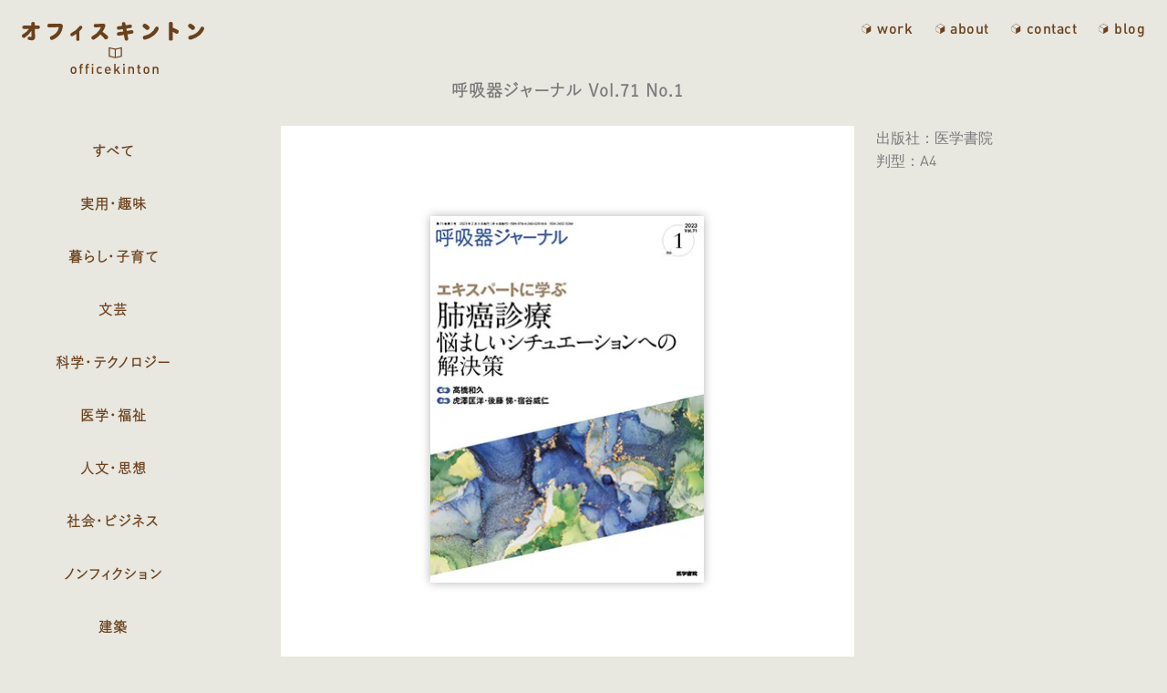

--- FILE ---
content_type: text/html; charset=UTF-8
request_url: https://www.officekinton.com/work/3184/
body_size: 4732
content:
<!DOCTYPE html>
<html lang="ja">
<head>
    <meta charset="UTF-8">
    
    <meta charset="UTF-8">
<meta http-equiv="X-UA-Compatible" content="IE=edge">
<meta name="viewport" content="width=device-width, initial-scale=1, maximum-scale=1">
<meta name="format-detection" content="telephone=no">


<!-- CSS -->
<link rel="stylesheet" href="https://www.officekinton.com/wp/wp-content/themes/officekinton/assets/css/style.css?v=202601191225">


	<!-- This site is optimized with the Yoast SEO plugin v14.4.1 - https://yoast.com/wordpress/plugins/seo/ -->
	<title>呼吸器ジャーナル Vol.71 No.1 - オフィスキントン</title>
	<meta name="robots" content="index, follow" />
	<meta name="googlebot" content="index, follow, max-snippet:-1, max-image-preview:large, max-video-preview:-1" />
	<meta name="bingbot" content="index, follow, max-snippet:-1, max-image-preview:large, max-video-preview:-1" />
	<link rel="canonical" href="https://www.officekinton.com/work/3184/" />
	<meta property="og:locale" content="ja_JP" />
	<meta property="og:type" content="article" />
	<meta property="og:title" content="呼吸器ジャーナル Vol.71 No.1 - オフィスキントン" />
	<meta property="og:url" content="https://www.officekinton.com/work/3184/" />
	<meta property="og:site_name" content="オフィスキントン" />
	<meta property="og:image" content="https://www.officekinton.com/wp/wp-content/uploads/2023/03/0330_kokyuki.jpg" />
	<meta property="og:image:width" content="299" />
	<meta property="og:image:height" content="400" />
	<meta name="twitter:card" content="summary_large_image" />
	<script type="application/ld+json" class="yoast-schema-graph">{"@context":"https://schema.org","@graph":[{"@type":"Organization","@id":"https://www.officekinton.com/#organization","name":"\u30aa\u30d5\u30a3\u30b9\u30ad\u30f3\u30c8\u30f3","url":"https://www.officekinton.com/","sameAs":[],"logo":{"@type":"ImageObject","@id":"https://www.officekinton.com/#logo","inLanguage":"ja","url":"https://www.officekinton.com/wp/wp-content/uploads/2020/06/ogp.png","width":1200,"height":630,"caption":"\u30aa\u30d5\u30a3\u30b9\u30ad\u30f3\u30c8\u30f3"},"image":{"@id":"https://www.officekinton.com/#logo"}},{"@type":"WebSite","@id":"https://www.officekinton.com/#website","url":"https://www.officekinton.com/","name":"\u30aa\u30d5\u30a3\u30b9\u30ad\u30f3\u30c8\u30f3","description":"","publisher":{"@id":"https://www.officekinton.com/#organization"},"potentialAction":[{"@type":"SearchAction","target":"https://www.officekinton.com/?s={search_term_string}","query-input":"required name=search_term_string"}],"inLanguage":"ja"},{"@type":"ImageObject","@id":"https://www.officekinton.com/work/3184/#primaryimage","inLanguage":"ja","url":"https://www.officekinton.com/wp/wp-content/uploads/2023/03/0330_kokyuki.jpg","width":299,"height":400},{"@type":"WebPage","@id":"https://www.officekinton.com/work/3184/#webpage","url":"https://www.officekinton.com/work/3184/","name":"\u547c\u5438\u5668\u30b8\u30e3\u30fc\u30ca\u30eb Vol.71 No.1 - \u30aa\u30d5\u30a3\u30b9\u30ad\u30f3\u30c8\u30f3","isPartOf":{"@id":"https://www.officekinton.com/#website"},"primaryImageOfPage":{"@id":"https://www.officekinton.com/work/3184/#primaryimage"},"datePublished":"2023-03-23T14:10:18+00:00","dateModified":"2023-03-23T14:10:18+00:00","inLanguage":"ja","potentialAction":[{"@type":"ReadAction","target":["https://www.officekinton.com/work/3184/"]}]}]}</script>
	<!-- / Yoast SEO plugin. -->


<link rel='dns-prefetch' href='//www.googletagmanager.com' />
<link rel='dns-prefetch' href='//s.w.org' />

<!-- Google アナリティクス スニペット (Site Kit が追加) -->
<script type='text/javascript' src='https://www.googletagmanager.com/gtag/js?id=UA-38408017-1' async></script>
<script type='text/javascript'>
window.dataLayer = window.dataLayer || [];function gtag(){dataLayer.push(arguments);}
gtag('set', 'linker', {"domains":["www.officekinton.com"]} );
gtag("js", new Date());
gtag("set", "developer_id.dZTNiMT", true);
gtag("config", "UA-38408017-1", {"anonymize_ip":true});
gtag("config", "G-E78YY6LR7J");
</script>

<!-- (ここまで) Google アナリティクス スニペット (Site Kit が追加) -->
<link rel='https://api.w.org/' href='https://www.officekinton.com/wp-json/' />
<link rel='shortlink' href='https://www.officekinton.com/?p=3184' />
<link rel="alternate" type="application/json+oembed" href="https://www.officekinton.com/wp-json/oembed/1.0/embed?url=https%3A%2F%2Fwww.officekinton.com%2Fwork%2F3184%2F" />
<link rel="alternate" type="text/xml+oembed" href="https://www.officekinton.com/wp-json/oembed/1.0/embed?url=https%3A%2F%2Fwww.officekinton.com%2Fwork%2F3184%2F&#038;format=xml" />
<meta name="generator" content="Site Kit by Google 1.116.0" /><link rel="apple-touch-icon" sizes="180x180" href="/wp/wp-content/uploads/fbrfg/apple-touch-icon.png">
<link rel="icon" type="image/png" sizes="32x32" href="/wp/wp-content/uploads/fbrfg/favicon-32x32.png">
<link rel="icon" type="image/png" sizes="16x16" href="/wp/wp-content/uploads/fbrfg/favicon-16x16.png">
<link rel="manifest" href="/wp/wp-content/uploads/fbrfg/site.webmanifest">
<link rel="mask-icon" href="/wp/wp-content/uploads/fbrfg/safari-pinned-tab.svg" color="#613f20">
<link rel="shortcut icon" href="/wp/wp-content/uploads/fbrfg/favicon.ico">
<meta name="msapplication-TileColor" content="#feffdf">
<meta name="msapplication-config" content="/wp/wp-content/uploads/fbrfg/browserconfig.xml">
<meta name="theme-color" content="#ffffff"></head>
<body class="work-template-default single single-work postid-3184">
    <header id="" class="">

    <!-- HEADER/PC -->
    <div class="header-pc">
        <div class="wrapper">
            <div class="logo-container">
                <h1 class="logo-link">
                    <a href="https://www.officekinton.com">
                        <img class="" alt="オフィスキントン office kinton" src="https://www.officekinton.com/wp/wp-content/themes/officekinton/assets/svg/logo-ok.svg">
                    </a>
                </h1>
            </div>

            <div class="lead-container">
                <img class="" alt="本を中心としたデザインの仕事をしています" src="https://www.officekinton.com/wp/wp-content/themes/officekinton/assets/svg/logo-lead.svg">
            </div>

            <div class="menu-container">
                                
<div class="menu-main-container"><!-- menu-{menu slug}-container -->
  <ul id="main-menu" class="main-menu"><!-- {menu-slug}-menu -->

    <li id="" class="work menu-item">
      <a class="" href="https://www.officekinton.com/work/">work</a>
      <div class="menu-work-container"><ul id="menu-work" class="menu"><li id="menu-item-2779" class="menu-item menu-item-type-custom menu-item-object-custom menu-item-2779"><a href="/work/">すべて</a></li>
<li id="menu-item-2772" class="menu-item menu-item-type-taxonomy menu-item-object-work_category menu-item-2772"><a href="https://www.officekinton.com/work_category/practical-hobby/">実用・趣味</a></li>
<li id="menu-item-2773" class="menu-item menu-item-type-taxonomy menu-item-object-work_category menu-item-2773"><a href="https://www.officekinton.com/work_category/life-parent/">暮らし・子育て</a></li>
<li id="menu-item-2769" class="menu-item menu-item-type-taxonomy menu-item-object-work_category menu-item-2769"><a href="https://www.officekinton.com/work_category/literature/">文芸</a></li>
<li id="menu-item-2781" class="menu-item menu-item-type-taxonomy menu-item-object-work_category menu-item-2781"><a href="https://www.officekinton.com/work_category/science/">科学・テクノロジー</a></li>
<li id="menu-item-2770" class="menu-item menu-item-type-taxonomy menu-item-object-work_category menu-item-2770"><a href="https://www.officekinton.com/work_category/medical-welfare/">医学・福祉</a></li>
<li id="menu-item-2780" class="menu-item menu-item-type-taxonomy menu-item-object-work_category menu-item-2780"><a href="https://www.officekinton.com/work_category/thought/">人文・思想</a></li>
<li id="menu-item-2782" class="menu-item menu-item-type-taxonomy menu-item-object-work_category menu-item-2782"><a href="https://www.officekinton.com/work_category/business/">社会・ビジネス</a></li>
<li id="menu-item-2783" class="menu-item menu-item-type-taxonomy menu-item-object-work_category menu-item-2783"><a href="https://www.officekinton.com/work_category/nonfiction/">ノンフィクション</a></li>
<li id="menu-item-2771" class="menu-item menu-item-type-taxonomy menu-item-object-work_category menu-item-2771"><a href="https://www.officekinton.com/work_category/architecture/">建築</a></li>
<li id="menu-item-2774" class="menu-item menu-item-type-taxonomy menu-item-object-work_category menu-item-2774"><a href="https://www.officekinton.com/work_category/childrens/">児童書</a></li>
<li id="menu-item-2775" class="menu-item menu-item-type-taxonomy menu-item-object-work_category menu-item-2775"><a href="https://www.officekinton.com/work_category/magazine/">雑誌・小冊子</a></li>
<li id="menu-item-2801" class="menu-item menu-item-type-taxonomy menu-item-object-work_category menu-item-2801"><a href="https://www.officekinton.com/work_category/%e8%b3%87%e6%a0%bc%e3%83%bb%e6%a4%9c%e5%ae%9a/">資格・検定</a></li>
<li id="menu-item-2784" class="menu-item menu-item-type-taxonomy menu-item-object-work_category menu-item-2784"><a href="https://www.officekinton.com/work_category/entertainment/">エンターテイメント</a></li>
<li id="menu-item-2778" class="menu-item menu-item-type-taxonomy menu-item-object-work_category menu-item-2778"><a href="https://www.officekinton.com/work_category/etc/">そのほか</a></li>
</ul></div>
    </li>
    <li id="" class="about menu-item">
        <a class="" href="https://www.officekinton.com/about/">about</a>
    </li>
    <li id="" class="contact menu-item">
        <a class="" href="https://www.officekinton.com/contact/">contact</a>
    </li>
    <li id="" class="blog menu-item">
        <a class="" href="https://www.officekinton.com/blog/">blog</a>
    </li>

    <li id="" class="twitter menu-item">
        <a class="twitter" href="https://twitter.com/officekinton" alt="twitter" target="_blank" rel="noopener">
            <img class="" src="https://www.officekinton.com/wp/wp-content/themes/officekinton/assets/svg/icon-twitter.svg">
        </a>
    </li>
  </ul>
</div>


            </div>
        </div>
    </div>

    <!-- HEADER/SP -->
    <div class="header-sp ribbon">
        <div class="logo-container">
            <h1 class="logo-link">
                <a href="https://www.officekinton.com">
                <img class="" alt="オフィスキントン office kinton" src="https://www.officekinton.com/wp/wp-content/themes/officekinton/assets/svg/logo-ok-sp.svg">
                </a>
            </h1>
        </div>
    </div>

    <!-- SP HEADER/MENU -->
    <div id="fixed-menu-drawer">
        <!-- menu icon -->
        <input name="drawer-menu" type="checkbox" id="drawer-menu-trigger">
        <label for="drawer-menu-trigger" id="drawer-menu-button" class="">
            <span></span>
            <span></span>
            <span></span>
        </label>
        <div id="overlay"></div>
        
        <nav id="header-menu-drawer" class="drawer-menu-panel">
            <div id="drawer-menu-scroll-container" class="drawer-menu-scroll-container">
                <div class="drawer-menu-container">
                    <!-- drawer menu -->
                    <div class="drawer-menu">
                        <div id="menu-drawer" class="wrapper-common no-sp-pd ovf">
                            <div class="menu-sp">
                                <div class="menu-sp-logo">
                                    <img class="" alt="オフィスキントン office kinton" src="https://www.officekinton.com/wp/wp-content/themes/officekinton/assets/svg/logo-ok.svg">
                                </div>
                                                                
<div class="menu-main-container"><!-- menu-{menu slug}-container -->
  <ul id="main-menu" class="main-menu"><!-- {menu-slug}-menu -->

    <li id="" class="work menu-item">
      <a class="" href="https://www.officekinton.com/work/">work</a>
      <div class="menu-work-container"><ul id="menu-work-1" class="menu"><li class="menu-item menu-item-type-custom menu-item-object-custom menu-item-2779"><a href="/work/">すべて</a></li>
<li class="menu-item menu-item-type-taxonomy menu-item-object-work_category menu-item-2772"><a href="https://www.officekinton.com/work_category/practical-hobby/">実用・趣味</a></li>
<li class="menu-item menu-item-type-taxonomy menu-item-object-work_category menu-item-2773"><a href="https://www.officekinton.com/work_category/life-parent/">暮らし・子育て</a></li>
<li class="menu-item menu-item-type-taxonomy menu-item-object-work_category menu-item-2769"><a href="https://www.officekinton.com/work_category/literature/">文芸</a></li>
<li class="menu-item menu-item-type-taxonomy menu-item-object-work_category menu-item-2781"><a href="https://www.officekinton.com/work_category/science/">科学・テクノロジー</a></li>
<li class="menu-item menu-item-type-taxonomy menu-item-object-work_category menu-item-2770"><a href="https://www.officekinton.com/work_category/medical-welfare/">医学・福祉</a></li>
<li class="menu-item menu-item-type-taxonomy menu-item-object-work_category menu-item-2780"><a href="https://www.officekinton.com/work_category/thought/">人文・思想</a></li>
<li class="menu-item menu-item-type-taxonomy menu-item-object-work_category menu-item-2782"><a href="https://www.officekinton.com/work_category/business/">社会・ビジネス</a></li>
<li class="menu-item menu-item-type-taxonomy menu-item-object-work_category menu-item-2783"><a href="https://www.officekinton.com/work_category/nonfiction/">ノンフィクション</a></li>
<li class="menu-item menu-item-type-taxonomy menu-item-object-work_category menu-item-2771"><a href="https://www.officekinton.com/work_category/architecture/">建築</a></li>
<li class="menu-item menu-item-type-taxonomy menu-item-object-work_category menu-item-2774"><a href="https://www.officekinton.com/work_category/childrens/">児童書</a></li>
<li class="menu-item menu-item-type-taxonomy menu-item-object-work_category menu-item-2775"><a href="https://www.officekinton.com/work_category/magazine/">雑誌・小冊子</a></li>
<li class="menu-item menu-item-type-taxonomy menu-item-object-work_category menu-item-2801"><a href="https://www.officekinton.com/work_category/%e8%b3%87%e6%a0%bc%e3%83%bb%e6%a4%9c%e5%ae%9a/">資格・検定</a></li>
<li class="menu-item menu-item-type-taxonomy menu-item-object-work_category menu-item-2784"><a href="https://www.officekinton.com/work_category/entertainment/">エンターテイメント</a></li>
<li class="menu-item menu-item-type-taxonomy menu-item-object-work_category menu-item-2778"><a href="https://www.officekinton.com/work_category/etc/">そのほか</a></li>
</ul></div>
    </li>
    <li id="" class="about menu-item">
        <a class="" href="https://www.officekinton.com/about/">about</a>
    </li>
    <li id="" class="contact menu-item">
        <a class="" href="https://www.officekinton.com/contact/">contact</a>
    </li>
    <li id="" class="blog menu-item">
        <a class="" href="https://www.officekinton.com/blog/">blog</a>
    </li>

    <li id="" class="twitter menu-item">
        <a class="twitter" href="https://twitter.com/officekinton" alt="twitter" target="_blank" rel="noopener">
            <img class="" src="https://www.officekinton.com/wp/wp-content/themes/officekinton/assets/svg/icon-twitter.svg">
        </a>
    </li>
  </ul>
</div>


                            </div>
                        </div>
                    </div>
                </div>
            </div>
        </nav>
    </div>

</header>
    <div class="wrapper work-articles">
        <div class="grid-menu-layout">
            <div class="row">
                <div class="col col-menu">
                <div class="menu-pc">
                    <div class="menu-work-container"><ul id="menu-work-2" class="menu"><li class="menu-item menu-item-type-custom menu-item-object-custom menu-item-2779"><a href="/work/">すべて</a></li>
<li class="menu-item menu-item-type-taxonomy menu-item-object-work_category menu-item-2772"><a href="https://www.officekinton.com/work_category/practical-hobby/">実用・趣味</a></li>
<li class="menu-item menu-item-type-taxonomy menu-item-object-work_category menu-item-2773"><a href="https://www.officekinton.com/work_category/life-parent/">暮らし・子育て</a></li>
<li class="menu-item menu-item-type-taxonomy menu-item-object-work_category menu-item-2769"><a href="https://www.officekinton.com/work_category/literature/">文芸</a></li>
<li class="menu-item menu-item-type-taxonomy menu-item-object-work_category menu-item-2781"><a href="https://www.officekinton.com/work_category/science/">科学・テクノロジー</a></li>
<li class="menu-item menu-item-type-taxonomy menu-item-object-work_category menu-item-2770"><a href="https://www.officekinton.com/work_category/medical-welfare/">医学・福祉</a></li>
<li class="menu-item menu-item-type-taxonomy menu-item-object-work_category menu-item-2780"><a href="https://www.officekinton.com/work_category/thought/">人文・思想</a></li>
<li class="menu-item menu-item-type-taxonomy menu-item-object-work_category menu-item-2782"><a href="https://www.officekinton.com/work_category/business/">社会・ビジネス</a></li>
<li class="menu-item menu-item-type-taxonomy menu-item-object-work_category menu-item-2783"><a href="https://www.officekinton.com/work_category/nonfiction/">ノンフィクション</a></li>
<li class="menu-item menu-item-type-taxonomy menu-item-object-work_category menu-item-2771"><a href="https://www.officekinton.com/work_category/architecture/">建築</a></li>
<li class="menu-item menu-item-type-taxonomy menu-item-object-work_category menu-item-2774"><a href="https://www.officekinton.com/work_category/childrens/">児童書</a></li>
<li class="menu-item menu-item-type-taxonomy menu-item-object-work_category menu-item-2775"><a href="https://www.officekinton.com/work_category/magazine/">雑誌・小冊子</a></li>
<li class="menu-item menu-item-type-taxonomy menu-item-object-work_category menu-item-2801"><a href="https://www.officekinton.com/work_category/%e8%b3%87%e6%a0%bc%e3%83%bb%e6%a4%9c%e5%ae%9a/">資格・検定</a></li>
<li class="menu-item menu-item-type-taxonomy menu-item-object-work_category menu-item-2784"><a href="https://www.officekinton.com/work_category/entertainment/">エンターテイメント</a></li>
<li class="menu-item menu-item-type-taxonomy menu-item-object-work_category menu-item-2778"><a href="https://www.officekinton.com/work_category/etc/">そのほか</a></li>
</ul></div>
                    </div>
                </div>
                <div class="col col-main">
                    <div class="main-container">
                        <div  id="js-work-article-container" class="no-bg-gray">


                                                                                                                                    <article id="js-work-article" class="work-detail">

    <div class="work-detail-heading">
        <h2 class="h2 bold">呼吸器ジャーナル Vol.71 No.1</h2>
    </div>

    <div class="work-detail-body">
        <div class="work-detail-img">
                        

            <div id="container-book-first" class="container-book">
                                
                    <div class="container-height">
                        
<div class="swiper-container-1p">
    <div class="swiper-wrapper">

                <div class="swiper-slide">
            <div class="vertical shadow">
                <picture>
                    <source media="(min-width:700px)" srcset="https://www.officekinton.com/wp/wp-content/uploads/2023/03/0330_kokyuki.jpg">
                    <img class="" src="https://www.officekinton.com/wp/wp-content/uploads/2023/03/0330_kokyuki.jpg" width="299" height="400">
                </picture>
            </div>
        </div>
    


    </div>
    <div class="swiper-button-next"></div>
    <div class="swiper-button-prev"></div>
    <div class="swiper-pagination"></div>
</div>                    </div>
                

            </div>


            
            <div class="work-detail-footer">
                <div class="info">
                    <p class="ts-xxs font-en">
                        <a href="https://www.officekinton.com/work/3184/">2023.03.23</a>&nbsp;<a href="https://www.officekinton.com/work_category/%e5%91%bc%e5%90%b8%e5%99%a8%e3%82%b8%e3%83%a3%e3%83%bc%e3%83%8a%e3%83%ab/" rel="tag">呼吸器ジャーナル</a> <a href="https://www.officekinton.com/work_category/magazine/" rel="tag">雑誌・小冊子</a>                </p>
                </div>
                <div class="sns">
                    <a class="twitter" href="http://twitter.com/share?url=https://www.officekinton.com/work/3184/" alt="twitter" target="_blank" rel="noopener">
                        <img class="" src="https://www.officekinton.com/wp/wp-content/themes/officekinton/assets/svg/icon-twitter-blue.svg">
                    </a>
                </div>
            </div>


        </div>
        <div class="work-detail-text">
            
            
            <div class="">
            出版社：医学書院<br />
判型：A4            </div>

            
        </div>
    </div>


</article>                                                                <!-- pager -->
                                <div class="in-modal-hide wrapper-s has-pd">
                                    <div class="">
                                        <!-- <div class="pager-container single-page">
    <div class="pager">
        <div class="pagenation">
            <a class="#"><div class="prev">prev</div></a>
            <a class="#"> <div class="next">next</div></a>
        </div>
    </div>
</div> -->
<div class="pager-container single-page">
    <div class="pager">
        <div class="pagenation wp-pagenavi" role="navigation">
            <div class="prevpostlink">
            <a href="https://www.officekinton.com/work/3186/" rel="next">prev</a>            
            </div>
            <div class="nextpostlink">
            <a href="https://www.officekinton.com/work/3182/" rel="prev">next</a>            </div>
        </div>
    </div>
</div>
                                    </div>
                                </div>
                            

                        </div>
                    </div>
                </div>
            </div>
        </div>
    </div>



    <footer id="" class="footer">
    <div class="wrapper">
        <p class="copyright ts-xxs c-main font-en">
            &copy; 2009-2026 officekinton
        </p>
    </div>
</footer>

<!-- MODAL表示 -->
<div id="js-modal" class="modal-window hide">
    <div id="modal-content" class="wrapper-modal">
        <div class="modal-inner">
            <div id="js-modal-content-container" class="modal-work">
                <!-- <div class="loader-center"><p class="is-center">LOADING...</p></div> -->
            </div>
        </div>
    </div>
    <div id="js-modal-btn-close" class="btn-close">
        <span></span>
        <span></span>
    </div>
</div></body>
<script src="https://www.officekinton.com/wp/wp-content/themes/officekinton/assets/js/common.min.js?v=202601191225"></script>
<script src="https://www.officekinton.com/wp/wp-content/themes/officekinton/assets/js/lib.min.js?v=202601191225"></script>


<!-- Typesquare -->
<!-- <script type="text/javascript" src="//typesquare.com/3/tsst/script/ja/typesquare.js?5ef301360ed448b0bd512602e90393a3&fadein=-1" charset="utf-8"></script> -->

<!-- Adobe Fonts -->
<script>
  (function(d) {
    var config = {
      kitId: 'ukm1uvc',
      scriptTimeout: 3000,
      async: true
    },
    h=d.documentElement,t=setTimeout(function(){h.className=h.className.replace(/\bwf-loading\b/g,"")+" wf-inactive";},config.scriptTimeout),tk=d.createElement("script"),f=false,s=d.getElementsByTagName("script")[0],a;h.className+=" wf-loading";tk.src='https://use.typekit.net/'+config.kitId+'.js';tk.async=true;tk.onload=tk.onreadystatechange=function(){a=this.readyState;if(f||a&&a!="complete"&&a!="loaded")return;f=true;clearTimeout(t);try{Typekit.load(config)}catch(e){}};s.parentNode.insertBefore(tk,s)
  })(document);
</script>

<script type='text/javascript' src='https://www.officekinton.com/wp/wp-includes/js/wp-embed.min.js?ver=5.4.18'></script>



</html>

--- FILE ---
content_type: text/css
request_url: https://www.officekinton.com/wp/wp-content/themes/officekinton/assets/css/style.css?v=202601191225
body_size: 18036
content:
@font-face{font-family:"DINOT";src:url("../fonts/DINOT-Medium.eof");src:url("../fonts/DINOT-Medium.woff") format("woff"),url("../fonts/DINOT-Medium.svg") format("svg")}@font-face{font-family:"DINOT-Regular";src:url("../fonts/DINOT-Regular.eof");src:url("../fonts/DINOT-Regular.woff") format("woff"),url("../fonts/DINOT-Regular.svg") format("svg")}/*! normalize.css v7.0.0 | MIT License | github.com/necolas/normalize.css */html{line-height:1.15;-ms-text-size-adjust:100%;-webkit-text-size-adjust:100%}body{margin:0}article,aside,footer,header,nav,section{display:block}h1{font-size:2em;margin:.67em 0}figcaption,figure,main{display:block}figure{margin:1em 40px}hr{box-sizing:content-box;height:0;overflow:visible}pre{font-family:monospace,monospace;font-size:1em}a{background-color:rgba(0,0,0,0);-webkit-text-decoration-skip:objects}abbr[title]{border-bottom:none;text-decoration:underline;text-decoration:underline dotted}b,strong{font-weight:inherit}b,strong{font-weight:600}code,kbd,samp{font-family:monospace,monospace;font-size:1em}dfn{font-style:italic}mark{background-color:#ff0;color:#000}small{font-size:80%}sub,sup{font-size:75%;line-height:0;position:relative;vertical-align:baseline}sub{bottom:-0.25em}sup{top:-0.5em}audio,video{display:inline-block}audio:not([controls]){display:none;height:0}img{border-style:none}svg:not(:root){overflow:hidden}button,input,optgroup,select,textarea{font-family:sans-serif;font-size:100%;line-height:1.15;margin:0}button,input{overflow:visible}button,select{text-transform:none}button,html [type=button],[type=reset],[type=submit]{-webkit-appearance:button}button::-moz-focus-inner,[type=button]::-moz-focus-inner,[type=reset]::-moz-focus-inner,[type=submit]::-moz-focus-inner{border-style:none;padding:0}button:-moz-focusring,[type=button]:-moz-focusring,[type=reset]:-moz-focusring,[type=submit]:-moz-focusring{outline:1px dotted ButtonText}fieldset{padding:.35em .75em .625em}legend{box-sizing:border-box;color:inherit;display:table;max-width:100%;padding:0;white-space:normal}progress{display:inline-block;vertical-align:baseline}textarea{overflow:auto}[type=checkbox],[type=radio]{box-sizing:border-box;padding:0}[type=number]::-webkit-inner-spin-button,[type=number]::-webkit-outer-spin-button{height:auto}[type=search]{-webkit-appearance:textfield;outline-offset:-2px}[type=search]::-webkit-search-cancel-button,[type=search]::-webkit-search-decoration{-webkit-appearance:none}::-webkit-file-upload-button{-webkit-appearance:button;font:inherit}details,menu{display:block}summary{display:list-item}canvas{display:inline-block}template{display:none}[hidden]{display:none}*{box-sizing:border-box}html{font-size:74%;font-feature-settings:"pkna" 1}@media screen and (min-width: 321px){html{font-size:68%}}@media screen and (min-width: 640px){html{font-size:62.5%}}body{font-size:1.6em;font-family:"DIN OT Regular","DINOT-Regular",-apple-system,BlinkMacSystemFont,"Open Sans","Helvetica Neue","Roboto","メイリオ","Hiragino sans","ヒラギノ角ゴシック","ヒラギノ角ゴ ProN W3","Hiragino Kaku Gothic ProN",sans-serif;line-height:1.6;-webkit-font-smoothing:antialiased;word-break:break-all;overflow-x:hidden}@media screen and (min-width: 900px){body{line-height:1.6}}html,body{height:100%}article section{z-index:13;position:relative}img{max-width:100%;height:auto;vertical-align:bottom;width:100%}img.no-100p{width:auto}a,p{-webkit-tap-highlight-color:rgba(0,0,0,.3);-webkit-touch-callout:none}a{cursor:pointer}a.common:link{color:#797a7a;text-decoration:none}@media screen and (min-width: 900px){a.common:link{transition:opacity .7s linear;opacity:1}}a.common:visited{color:#797a7a}a.common:hover{text-decoration:none}@media screen and (min-width: 900px){a.common:hover{opacity:.6}}h1,h2,h3,h4,h5,h6{font-size:1.5rem;margin:0;padding:0;font-feature-settings:"palt";font-family:"DIN OT Regular","DINOT-Regular",-apple-system,BlinkMacSystemFont,"Open Sans","Helvetica Neue","Roboto","メイリオ","Hiragino sans","ヒラギノ角ゴシック","ヒラギノ角ゴ ProN W3","Hiragino Kaku Gothic ProN",sans-serif;font-weight:normal;line-height:1.3}@media screen and (min-width: 900px){h1,h2,h3,h4,h5,h6{font-size:1.8rem}}h1{line-height:1.4}h2,h3,h4,h5,h6{line-height:1.7}p,ul,li,ol,dl,dt,dd{margin:0;padding:0}ul li{list-style:none}p{word-break:break-all;letter-spacing:.05rem;font-size:1.2rem;font-family:"DIN OT Regular","DINOT-Regular",-apple-system,BlinkMacSystemFont,"Open Sans","Helvetica Neue","Roboto","メイリオ","Hiragino sans","ヒラギノ角ゴシック","ヒラギノ角ゴ ProN W3","Hiragino Kaku Gothic ProN",sans-serif;letter-spacing:0;font-feature-settings:"palt"}@media screen and (min-width: 321px){p{letter-spacing:.1rem;font-size:1.4rem}}@media screen and (min-width: 640px){p{font-size:1.5rem}}@media screen and (min-width: 900px){p{font-size:1.5rem}}.font-ja{font-family:"DIN OT Regular","DINOT-Regular",-apple-system,BlinkMacSystemFont,"Open Sans","Helvetica Neue","Roboto","メイリオ","Hiragino sans","ヒラギノ角ゴシック","ヒラギノ角ゴ ProN W3","Hiragino Kaku Gothic ProN",sans-serif;font-weight:normal}.font-en{font-family:"DIN OT Medium","DINOT","Helvetica Neue",Helvetica,Arial,"游ゴシック体",YuGothic,"Yu Gothic Medium","游ゴシック","Yu Gothic","Hiragino sans","ヒラギノ角ゴシック","ヒラギノ角ゴ ProN W3","Hiragino Kaku Gothic ProN","メイリオ",sans-serif;font-weight:400;letter-spacing:.06rem}body.safari .font-en{font-weight:500}@font-face{font-family:"Hiragino Sans";src:local(HiraginoSans-W0);font-weight:100}@font-face{font-family:"Hiragino Sans";src:local(HiraginoSans-W1);font-weight:200}@font-face{font-family:"Hiragino Sans";src:local(HiraginoSans-W2);font-weight:300}@font-face{font-family:"Hiragino Sans";src:local(HiraginoSans-W3);font-weight:400}@font-face{font-family:"Hiragino Sans";src:local(HiraginoSans-W4);font-weight:500}@font-face{font-family:"Hiragino Sans";src:local(HiraginoSans-W5);font-weight:600}@font-face{font-family:"Hiragino Sans";src:local(HiraginoSans-W6);font-weight:700}@font-face{font-family:"Hiragino Sans";src:local(HiraginoSans-W7);font-weight:800}@font-face{font-family:"Hiragino Sans";src:local(HiraginoSans-W8);font-weight:900}@font-face{font-family:"Hiragino Sans W9";src:local(HiraginoSans-W9);font-weight:900}@keyframes fadein{from{opacity:0}to{opacity:1}}.u-only-sp-se{display:block}@media screen and (min-width: 321px){.u-only-sp-se{display:none}}.u-only-sp-plus{display:none}@media screen and (min-width: 375px){.u-only-sp-plus{display:block}}@media screen and (min-width: 640px){.u-only-sp-plus{display:none}}.u-only-sp-s{display:block}@media screen and (min-width: 640px){.u-only-sp-s{display:none}}.u-only-sp{display:block}@media screen and (min-width: 640px){.u-only-sp{display:none}}.u-only-sp-tab{display:block}@media screen and (min-width: 900px){.u-only-sp-tab{display:none}}.u-only-pc{display:none}@media screen and (min-width: 900px){.u-only-pc{display:block}}.u-only-se-i{display:inline}@media screen and (min-width: 321px){.u-only-se-i{display:none}}.u-only-sp-plus-i{display:none}@media screen and (min-width: 375px){.u-only-sp-plus-i{display:inline}}@media screen and (min-width: 640px){.u-only-sp-plus-i{display:none}}.u-only-pc-plus-i{display:none}@media screen and (min-width: 375px){.u-only-pc-plus-i{display:none}}@media screen and (min-width: 640px){.u-only-pc-plus-i{display:inline}}.u-only-pc-tab{display:none}@media screen and (min-width: 640px){.u-only-pc-tab{display:block}}.u-only-sp-i{display:inline}@media screen and (min-width: 640px){.u-only-sp-i{display:none}}.u-only-pc-i{display:none}@media screen and (min-width: 640px){.u-only-pc-i{display:inline}}html #wpadminbar{background:rgba(0,0,0,.5)}body{color:#797a7a;background-color:#e8e7e0}@media screen and (min-width: 900px){body{overflow-x:hidden}}.z-bg{z-index:-1}@media screen and (min-width: 900px){.link-hover{opacity:1;transition:opacity .7s linear}}@media screen and (min-width: 900px){.link-hover:hover{opacity:.6}}p{color:#797a7a;font-weight:300}p.bold{font-weight:700}p.ts-s{letter-spacing:.05rem;font-size:1.2rem}@media screen and (min-width: 321px){p.ts-s{letter-spacing:.1rem;font-size:1.3rem}}@media screen and (min-width: 640px){p.ts-s{font-size:1.4rem}}@media screen and (min-width: 900px){p.ts-s{font-size:1.4rem}}p.ts-xs{letter-spacing:.05rem;font-size:1rem}@media screen and (min-width: 321px){p.ts-xs{letter-spacing:.1rem;font-size:1.1rem}}@media screen and (min-width: 640px){p.ts-xs{font-size:1.2rem}}@media screen and (min-width: 900px){p.ts-xs{font-size:1.2rem}}p.ts-xxs{letter-spacing:.05rem;font-size:1rem}@media screen and (min-width: 321px){p.ts-xxs{font-size:1rem}}@media screen and (min-width: 640px){p.ts-xxs{font-size:1rem}}@media screen and (min-width: 900px){p.ts-xxs{font-size:1rem}}p.caption{font-weight:400;letter-spacing:0;margin-top:2px}@media screen and (min-width: 640px){p.caption{margin:4px -10px 0}}p.caption.bold{font-weight:600}p.caption.l-spa-0{letter-spacing:0}p.caption-s{font-weight:400;letter-spacing:0;margin-top:2px;letter-spacing:.05rem;font-size:1.2rem}@media screen and (min-width: 321px){p.caption-s{letter-spacing:.1rem;font-size:1.3rem}}@media screen and (min-width: 640px){p.caption-s{font-size:1.4rem}}@media screen and (min-width: 900px){p.caption-s{font-size:1.4rem}}@media screen and (min-width: 640px){p.caption-s{margin:4px -10px 0}}p.caption-s.bold{font-weight:600}p.caption-s.l-spa-0{letter-spacing:0}.f-palt{font-feature-settings:"palt"}.notice{font-size:10px}.font-ja{font-family:"DIN OT Regular","DINOT-Regular",-apple-system,BlinkMacSystemFont,"Open Sans","Helvetica Neue","Roboto","メイリオ","Hiragino sans","ヒラギノ角ゴシック","ヒラギノ角ゴ ProN W3","Hiragino Kaku Gothic ProN",sans-serif}.font-ja2{font-family:"游ゴシック体",YuGothic,"Yu Gothic Medium","游ゴシック","Yu Gothic",yu-gothic-pr6n,"DIN OT Regular","DINOT-Regular",-apple-system,BlinkMacSystemFont,"Open Sans","メイリオ","Hiragino sans","ヒラギノ角ゴシック","ヒラギノ角ゴ ProN W3","Hiragino Kaku Gothic ProN",sans-serif}.font-en{font-family:"DIN OT Medium","DINOT","Helvetica Neue",Helvetica,Arial,"游ゴシック体",YuGothic,"Yu Gothic Medium","游ゴシック","Yu Gothic","Hiragino sans","ヒラギノ角ゴシック","ヒラギノ角ゴ ProN W3","Hiragino Kaku Gothic ProN","メイリオ",sans-serif}.font-ja3{font-family:"DIN OT Regular","DINOT-Regular",dnp-shuei-mgothic-std,"こぶりなゴシック W3 JIS2004",-apple-system,BlinkMacSystemFont,"Open Sans","メイリオ","Hiragino sans","ヒラギノ角ゴシック","ヒラギノ角ゴ ProN W3","Hiragino Kaku Gothic ProN",sans-serif;font-weight:400}.font-ja3.bold{font-family:"DIN OT Medium","DINOT-Medium",dnp-shuei-mgothic-std,"こぶりなゴシック W6 JIS2004",-apple-system,BlinkMacSystemFont,"Open Sans","メイリオ","Hiragino sans","ヒラギノ角ゴシック","ヒラギノ角ゴ ProN W3","Hiragino Kaku Gothic ProN",sans-serif;font-weight:600}.is-center{text-align:center}.is-sp-center{text-align:center}@media screen and (min-width: 900px){.is-sp-center{text-align:left}}.is-pc-center{text-align:left}@media screen and (min-width: 900px){.is-pc-center{text-align:center}}.is-left{text-align:left}.is-left-sp{text-align:left}@media screen and (min-width: 900px){.is-left-sp{text-align:inherit}}.is-right{text-align:right}.heading-underline{text-decoration:heading-underline !important}.p-rel{position:relative}.js-shuffle-singles{visibility:hidden}.js-shuffle-singles.show{visibility:visible}.bg-white{background-color:#fff}.bg-blue{background-color:#5481a0}.bg-red{background-color:#da0200}.bg-blk{background-color:#111}.bg-gray{background-color:#e0e0e0}.bg-gray-dark{background-color:#bcbcbc}.bg-dark{background-color:#23262b}.c-main{color:#6b411c}.c-white{color:#fff}.c-blk{color:#111}.c-gray{color:#e0e0e0}.c-red{color:#da0200}ul li{letter-spacing:.05rem;font-size:1.2rem}@media screen and (min-width: 321px){ul li{letter-spacing:.1rem;font-size:1.4rem}}@media screen and (min-width: 640px){ul li{font-size:1.5rem}}@media screen and (min-width: 900px){ul li{font-size:1.5rem}}ul.common{padding:0 0 0 20px}ul.common li{list-style-type:disc;line-height:1.6;margin-bottom:16px;letter-spacing:.05rem;font-size:1.2rem;color:#797a7a}@media screen and (min-width: 321px){ul.common li{letter-spacing:.1rem;font-size:1.4rem}}@media screen and (min-width: 640px){ul.common li{font-size:1.5rem}}@media screen and (min-width: 900px){ul.common li{font-size:1.5rem}}ul.common li a{color:#797a7a}@media screen and (min-width: 900px){ul.common li a{transition:opacity .7s ease-out}ul.common li a:hover{opacity:.6;cursor:pointer}}ul.common.no-list{padding:0}ul.common.no-list li{list-style-type:none}ul.common ul{margin-top:8px;padding:0 0 0 20px}ul.common ul li{letter-spacing:.05rem;font-size:1.2rem;margin-bottom:4px}@media screen and (min-width: 321px){ul.common ul li{letter-spacing:.1rem;font-size:1.3rem}}@media screen and (min-width: 640px){ul.common ul li{font-size:1.4rem}}@media screen and (min-width: 900px){ul.common ul li{font-size:1.4rem}}ul.num-list{list-style:none;padding:0}@media screen and (min-width: 900px){ul.num-list{width:50%;float:left;padding:0 3em 0 0}ul.num-list.second{padding:0 1em 0 0}}ul.num-list li{line-height:1.6;counter-increment:culture-count;padding:0 0 0 20px;margin-bottom:16px;letter-spacing:.05rem;font-size:1.2rem}ul.num-list li:before{content:counters(culture-count, ". ") ". ";margin-left:-20px}@media screen and (min-width: 321px){ul.num-list li{letter-spacing:.1rem;font-size:1.4rem}}@media screen and (min-width: 640px){ul.num-list li{font-size:1.5rem}}@media screen and (min-width: 900px){ul.num-list li{font-size:1.5rem}}ul.notice li{font-size:10px}ol{padding-left:2rem;margin-bottom:.8rem}ol li{letter-spacing:.05rem;font-size:1.2rem;list-style-type:decimal;margin-bottom:.8rem}@media screen and (min-width: 321px){ol li{letter-spacing:.1rem;font-size:1.4rem}}@media screen and (min-width: 640px){ol li{font-size:1.5rem}}@media screen and (min-width: 900px){ol li{font-size:1.5rem}}ol li ol li{letter-spacing:.05rem;font-size:1.2rem}@media screen and (min-width: 321px){ol li ol li{letter-spacing:.1rem;font-size:1.4rem}}@media screen and (min-width: 640px){ol li ol li{font-size:1.5rem}}@media screen and (min-width: 900px){ol li ol li{font-size:1.5rem}}hr.common{height:1px;border:none;background-color:#aaa;margin:30px 0}@media screen and (min-width: 900px){hr.common{margin:40px 0}}.gray-margin-top{border-top:20px solid #e0e0e0}@media screen and (min-width: 900px){.gray-margin-top{border-top:40px solid #e0e0e0}}.gray-margin-bottom{border-bottom:20px solid #e0e0e0}@media screen and (min-width: 900px){.gray-margin-bottom{border-bottom:40px solid #e0e0e0}}.sp-gray-margin-top{border-top:20px solid #e0e0e0}@media screen and (min-width: 900px){.sp-gray-margin-top{border-top:none}}.sp-gray-margin-bottom{border-bottom:20px solid #e0e0e0}@media screen and (min-width: 900px){.sp-gray-margin-bottom{border-bottom:none}}@media screen and (min-width: 900px){.pc-gray-margin-top{border-top:40px solid #e0e0e0}}@media screen and (min-width: 900px){.pc-gray-margin-bottom{border-bottom:40px solid #e0e0e0}}img.alignright{float:right;margin:0 0 1em 1em}img.alignleft{float:left;margin:0 1em 1em 0}img.aligncenter{display:block;margin-left:auto;margin-right:auto}.mt-s{margin-top:8px}@media screen and (min-width: 900px){.mt-s{margin-top:14px}}.mt-s2{margin-top:16px}@media screen and (min-width: 900px){.mt-s2{margin-top:28px}}.mt-s3{margin-top:20px}@media screen and (min-width: 900px){.mt-s3{margin-top:36px}}.mt-m{margin-top:40px}@media screen and (min-width: 900px){.mt-m{margin-top:34px}}.mt-m-sp-20{margin-top:20px}@media screen and (min-width: 900px){.mt-m-sp-20{margin-top:34px}}.mt-md{margin-top:40px}@media screen and (min-width: 900px){.mt-md{margin-top:50px}}.mt-l{margin-top:80px}@media screen and (min-width: 900px){.mt-l{margin-top:90px}}.mt-10{margin-top:10px}.mt-20{margin-top:20px}.mt-30{margin-top:30px}.mt-40{margin-top:40px}.mt-100vh{margin-top:100vh}.mb-100vh{margin-bottom:100vh}.pt-s{padding-top:8px}@media screen and (min-width: 900px){.pt-s{padding-top:14px}}.pt-s2{padding-top:16px}@media screen and (min-width: 900px){.pt-s2{padding-top:28px}}.pt-s3{padding-top:49px}@media screen and (min-width: 640px){.pt-s3{padding-top:49px}}@media screen and (min-width: 900px){.pt-s3{padding-top:36px}}.pt-m{padding-top:40px}@media screen and (min-width: 900px){.pt-m{padding-top:34px}}.pt-m-sp-20{padding-top:20px}@media screen and (min-width: 900px){.pt-m-sp-20{padding-top:34px}}.pt-l{padding-top:80px}@media screen and (min-width: 900px){.pt-l{padding-top:90px}}.pt-l{padding-top:80px}@media screen and (min-width: 900px){.pt-l{padding-top:90px}}.pt-10{padding-top:10px}.pt-20{padding-top:20px}.pt-30{padding-top:30px}.border-b{border-bottom:1px solid #111}.notice{margin-top:10px;font-size:9px;text-align:left}@media screen and (min-width: 321px){.notice{font-size:10.6px}}@media screen and (min-width: 900px){.notice{font-size:11px}}.height-100vh{position:relative;height:100vh;display:flex;justify-content:center;align-items:center}@media screen and (min-width: 900px){.height-100vh{height:100vh}}.height-excuseme{position:relative;height:calc(100vh - 50px);display:flex;justify-content:center;align-items:center}@media screen and (min-width: 900px){.height-excuseme{height:calc(100vh - 90px)}}.a-wrapper{display:block;text-decoration:none}@media screen and (min-width: 900px){.a-wrapper{transition:opacity .7s ease-out}.a-wrapper:hover{opacity:.6;cursor:pointer}}.a-wrapper-hover-blk{display:block;text-decoration:none;transition:filter .35s ease-out}@media screen and (min-width: 900px){.a-wrapper-hover-blk:hover{-ms-filter:brightness(0);filter:brightness(0)}}#wrapper-centering{height:auto;margin-top:40px}@media screen and (min-width: 900px){#wrapper-centering{margin-top:34px}}@media screen and (min-width: 640px){#wrapper-centering{margin-top:0;display:flex;justify-content:center;align-items:center;height:calc(100vh - 184px)}}@media screen and (min-width: 900px){#wrapper-centering{height:calc(100vh - 184px)}}.wrapper{box-sizing:border-box;position:relative;width:100%;min-width:290px;margin-right:auto;margin-left:auto;padding:0 20px}@media screen and (min-width: 640px){.wrapper{padding-right:24px;padding-left:24px}}@media screen and (min-width: 900px){.wrapper{padding-right:24px;padding-left:24px}}.wrapper.no-sp-pd{padding:0 0}@media screen and (min-width: 900px){.wrapper.no-sp-pd{padding-right:24px;padding-left:24px}}.wrapper-grid-center{box-sizing:border-box;overflow:hidden;position:relative;width:100%;margin-right:auto;margin-left:auto;padding-right:20px;padding-left:20px}@media screen and (min-width: 640px){.wrapper-grid-center{padding-right:24px;padding-left:24px}}@media screen and (min-width: 900px){.wrapper-grid-center{padding-right:76px;padding-left:76px}}.wrapper-grid-category{box-sizing:border-box;overflow:hidden;position:relative;width:100%;margin-right:auto;margin-left:auto;padding-right:0;padding-left:0}@media screen and (min-width: 640px){.wrapper-grid-category{padding-right:0;padding-left:0}}.wrapper-common{box-sizing:border-box;overflow:hidden;position:relative;width:100%;margin-right:auto;margin-left:auto;padding-right:20px;padding-left:20px;max-width:1300px}@media screen and (min-width: 640px){.wrapper-common{padding-right:24px;padding-left:24px}}@media screen and (min-width: 900px){.wrapper-common{padding-right:24px;padding-left:24px}}.wrapper-s{box-sizing:border-box;overflow:hidden;position:relative;width:100%;margin-right:auto;margin-left:auto}@media screen and (min-width: 640px){.wrapper-s{max-width:848px}}.wrapper-s.has-pd{padding-right:20px;padding-left:20px}@media screen and (min-width: 640px){.wrapper-s.has-pd{padding-right:24px;padding-left:24px}}@media screen and (min-width: 900px){.wrapper-s.has-pd{padding-right:0;padding-left:0}}body.about .wrapper-s.has-pd{padding-right:20px;padding-left:20px}@media screen and (min-width: 640px){body.about .wrapper-s.has-pd{padding-right:24px;padding-left:24px}}@media screen and (min-width: 900px){body.about .wrapper-s.has-pd{padding-right:0;padding-left:0}}.wrapper-m{box-sizing:border-box;overflow:hidden;position:relative;width:100%;margin-right:auto;margin-left:auto;padding-right:20px;padding-left:20px;max-width:1080px}@media screen and (min-width: 640px){.wrapper-m{padding-right:24px;padding-left:24px}}@media screen and (min-width: 900px){.wrapper-m{padding-right:20px;padding-left:20px}}@media screen and (min-width: 980px){.wrapper-m{padding-right:72px;padding-left:72px}}.ribbon{width:100%;position:relative}.ribbon.sp-pd{padding:0 20px}@media screen and (min-width: 900px){.ribbon.sp-pd{padding:0 0}}.heading-blog{text-align:center}@media screen and (min-width: 900px){.heading-blog{margin-bottom:34px}}.heading-work-subcategory{text-align:center;margin-top:20px;display:none}@media screen and (min-width: 900px){.heading-work-subcategory{display:block}}.heading-work-subcategory-sp{text-align:center;margin-top:20px;display:block}@media screen and (min-width: 900px){.heading-work-subcategory-sp{display:none}}.heading-work-tag{text-align:center;margin-top:20px}@media screen and (min-width: 900px){.heading-work-tag{margin-top:0}}.h1.bold,.h2.bold,.h3.bold,.h4.bold,.h5.bold,.h6.bold,.h7.bold,.h8.bold,.h9.bold,.h10.bold,.h11.bold,.h12.bold{font-weight:700}.h1{display:inline-block;font-size:2.6rem;letter-spacing:.3rem}@media screen and (min-width: 640px){.h1{font-size:4rem}}.heading-styleguide{color:#111;font-size:1.8rem;border-bottom:1px solid #111}@media screen and (min-width: 900px){.heading-styleguide{font-size:2.2rem}}.h2{font-size:1.8rem;font-family:"游ゴシック体",YuGothic,"Yu Gothic Medium","游ゴシック","Yu Gothic",yu-gothic-pr6n,"DIN OT Regular","DINOT-Regular",-apple-system,BlinkMacSystemFont,"Open Sans","メイリオ","Hiragino sans","ヒラギノ角ゴシック","ヒラギノ角ゴ ProN W3","Hiragino Kaku Gothic ProN",sans-serif;letter-spacing:.1rem}@media screen and (min-width: 900px){.h2{font-size:1.8rem}}.h2 span.en{font-weight:700}.h2 sup{font-weight:400;font-size:1.4rem}@media screen and (min-width: 900px){.h2 sup{font-size:1.8rem}}.h2.h2-s{font-size:1.4rem;letter-spacing:.1rem}@media screen and (min-width: 900px){.h2.h2-s{font-size:1.8rem}}.h3{font-size:1.3rem;letter-spacing:.1rem;font-weight:700}@media screen and (min-width: 640px){.h3{font-size:1.65rem}}.btn-container{display:block}.btn-container .btn-container-inner{display:inline-block;margin:0 auto}.btn-container .btn-container-inner.w100p{width:100%;max-width:240px}@media screen and (min-width: 900px){.btn-container .btn-container-inner.w100p{max-width:600px}}.btn-common{font-family:inherit;line-height:20px;color:#111;background-color:rgba(0,0,0,0);text-decoration:none;border:none;display:inline-block;font-weight:600;font-size:16px;padding:6px 46px 6px 24px;margin:0;border-radius:30px}@media screen and (min-width: 900px){.btn-common{padding:8px 46px 8px 28px}}.btn-common.font-s{letter-spacing:.05rem;font-size:1.2rem;padding:6px 30px 6px 24px}@media screen and (min-width: 321px){.btn-common.font-s{letter-spacing:.1rem;font-size:1.3rem}}@media screen and (min-width: 640px){.btn-common.font-s{font-size:1.4rem}}@media screen and (min-width: 900px){.btn-common.font-s{font-size:1.4rem}}@media screen and (min-width: 900px){.btn-common.font-s{padding:8px 38px 8px 28px}}.btn-common[disabled]{border:none;background-image:none;background-color:#e0e0e0;cursor:not-allowed;box-shadow:none;pointer-events:none}.btn-common.btn-common-disabled{border:none;background-image:none;background-color:#e0e0e0;cursor:not-allowed;box-shadow:none;pointer-events:none}.btn-common.btn-common-disabled:hover,.btn-common.btn-common-disabled:focus,.btn-common.btn-common-disabled:active{border:none;background-image:none;cursor:not-allowed;box-shadow:none;pointer-events:none}.btn.icon-arrow-right-white,.btn.icon-arrow-right-blk{background-repeat:no-repeat;background-position:right 12px center;background-size:15px auto}@media screen and (min-width: 900px){.btn.icon-arrow-right-white,.btn.icon-arrow-right-blk{background-position:right 15px center;background-size:20px auto}}.btn.icon-arrow-right-white{background-image:url("../svg/icon-arrow-right-white.svg")}.btn.icon-arrow-right-blk{background-image:url("../svg/icon-arrow-right.svg")}.btn.icon-arrow-right-white-s,.btn.icon-arrow-right-blk-s{background-repeat:no-repeat;background-position:right 12px center;background-size:12px auto}@media screen and (min-width: 900px){.btn.icon-arrow-right-white-s,.btn.icon-arrow-right-blk-s{background-position:right 15px center;background-size:16px auto}}.btn.icon-blank-white,.btn.icon-blank-blk{background-repeat:no-repeat;background-position:right 12px center;background-size:15px auto}@media screen and (min-width: 900px){.btn.icon-blank-white,.btn.icon-blank-blk{background-position:right 15px center;background-size:20px auto}}.btn.icon-blank-white{background-image:url("../svg/icon-blank-white.svg")}.btn.icon-blank-blk{background-image:url("../svg/icon-blank.svg")}@media screen and (min-width: 900px){.btn{transition:opacity .7s ease-out}.btn:hover{opacity:.6;cursor:pointer}}.btn-rect{font-family:inherit;color:#111;text-decoration:none;border:1px solid #111;display:inline-block;margin:10px 0;padding:18px 36px 18px 18px;width:100%;text-align:left;font-weight:bold;font-size:1.2rem}@media screen and (min-width: 640px){.btn-rect{font-size:1.6rem;width:auto;margin:0;padding:16px 36px 16px 12px}.btn-rect.max-w320{width:100%;max-width:320px}}.btn-rect.no-m{margin:0 0}.btn-rect.is-center{text-align:center}@media screen and (min-width: 640px){.btn-wide-320{width:320px}}@media screen and (min-width: 900px){.btn-wide-320{width:340px}}.btn-radius{font-family:inherit;color:#111;text-decoration:none;border:1px solid #111;border-radius:18px 18px;display:block;margin:0 auto;padding:6px 46px 6px 24px;width:auto;text-align:left;font-weight:bold;font-size:1.2rem}@media screen and (min-width: 900px){.btn-radius{font-size:1.6rem;width:auto;margin:0;border-radius:22px 22px;padding:8px 46px 8px 28px}}.btn-radius.no-icon{font-family:inherit;color:#111;text-decoration:none;border:1px solid #111;border-radius:18px 18px;display:block;margin:0 auto;padding:6px 24px 6px 24px;width:auto;text-align:left;font-weight:bold;font-size:1.2rem}@media screen and (min-width: 900px){.btn-radius.no-icon{font-size:1.379rem;width:auto;margin:0;border-radius:18px 18px;padding:4px 28px 4px 28px}}.btn-radius.btn-radius-white{color:#fff;border:1px solid #fff}.btn-radius.max-w320{width:100%;max-width:320px}.btn-radius.max-inline{display:inline-block}.header-sp .header-buy-sp{margin:0;color:#fff;background-color:#111;text-decoration:none;font-weight:bold;font-size:1.1rem;padding:7px 10px}.footer .footer-buy{font-family:inherit;color:#111;text-decoration:none;border:1px solid #111;display:inline-block;margin:10px 0;padding:18px 36px 18px 18px;width:100%;text-align:left;font-weight:bold;font-size:1.2rem;color:#fff;background-color:#111;font-size:1.75rem;padding:12px 15px;letter-spacing:.1rem;text-align:center}.footer .footer-buy.icon-arrow-right-white,.footer .footer-buy.icon-arrow-right-blk{background-repeat:no-repeat;background-position:right 12px center;background-size:15px auto}@media screen and (min-width: 900px){.footer .footer-buy.icon-arrow-right-white,.footer .footer-buy.icon-arrow-right-blk{background-position:right 15px center;background-size:20px auto}}.footer .footer-buy.icon-arrow-right-white{background-image:url("../svg/icon-arrow-right-white.svg")}.footer .footer-buy.icon-arrow-right-blk{background-image:url("../svg/icon-arrow-right.svg")}.footer .footer-buy.icon-arrow-right-white-s,.footer .footer-buy.icon-arrow-right-blk-s{background-repeat:no-repeat;background-position:right 12px center;background-size:12px auto}@media screen and (min-width: 900px){.footer .footer-buy.icon-arrow-right-white-s,.footer .footer-buy.icon-arrow-right-blk-s{background-position:right 15px center;background-size:16px auto}}.footer .footer-buy.icon-blank-white,.footer .footer-buy.icon-blank-blk{background-repeat:no-repeat;background-position:right 12px center;background-size:15px auto}@media screen and (min-width: 900px){.footer .footer-buy.icon-blank-white,.footer .footer-buy.icon-blank-blk{background-position:right 15px center;background-size:20px auto}}.footer .footer-buy.icon-blank-white{background-image:url("../svg/icon-blank-white.svg")}.footer .footer-buy.icon-blank-blk{background-image:url("../svg/icon-blank.svg")}@media screen and (min-width: 640px){.footer .footer-buy{font-size:1.6rem;width:auto;margin:0;padding:16px 36px 16px 12px}.footer .footer-buy.max-w320{width:100%;max-width:320px}}.footer .footer-buy.no-m{margin:0 0}.footer .footer-buy.is-center{text-align:center}@media screen and (min-width: 640px){.footer .footer-buy{width:320px}}@media screen and (min-width: 900px){.footer .footer-buy{width:340px}}@media screen and (min-width: 640px){.footer .footer-buy{font-size:2.6rem;padding:12px 15px}}.footer .footer-contact{font-family:inherit;color:#111;text-decoration:none;border:1px solid #111;display:inline-block;margin:10px 0;padding:18px 36px 18px 18px;width:100%;text-align:left;font-weight:bold;font-size:1.2rem;color:#111;font-size:1.6rem;padding:12px 30px 12px 30px;letter-spacing:.1rem;text-align:center}.footer .footer-contact.icon-arrow-right-white,.footer .footer-contact.icon-arrow-right-blk{background-repeat:no-repeat;background-position:right 12px center;background-size:15px auto}@media screen and (min-width: 900px){.footer .footer-contact.icon-arrow-right-white,.footer .footer-contact.icon-arrow-right-blk{background-position:right 15px center;background-size:20px auto}}.footer .footer-contact.icon-arrow-right-white{background-image:url("../svg/icon-arrow-right-white.svg")}.footer .footer-contact.icon-arrow-right-blk{background-image:url("../svg/icon-arrow-right.svg")}.footer .footer-contact.icon-arrow-right-white-s,.footer .footer-contact.icon-arrow-right-blk-s{background-repeat:no-repeat;background-position:right 12px center;background-size:12px auto}@media screen and (min-width: 900px){.footer .footer-contact.icon-arrow-right-white-s,.footer .footer-contact.icon-arrow-right-blk-s{background-position:right 15px center;background-size:16px auto}}.footer .footer-contact.icon-blank-white,.footer .footer-contact.icon-blank-blk{background-repeat:no-repeat;background-position:right 12px center;background-size:15px auto}@media screen and (min-width: 900px){.footer .footer-contact.icon-blank-white,.footer .footer-contact.icon-blank-blk{background-position:right 15px center;background-size:20px auto}}.footer .footer-contact.icon-blank-white{background-image:url("../svg/icon-blank-white.svg")}.footer .footer-contact.icon-blank-blk{background-image:url("../svg/icon-blank.svg")}@media screen and (min-width: 640px){.footer .footer-contact{font-size:1.6rem;width:auto;margin:0;padding:16px 36px 16px 12px}.footer .footer-contact.max-w320{width:100%;max-width:320px}}.footer .footer-contact.no-m{margin:0 0}.footer .footer-contact.is-center{text-align:center}@media screen and (min-width: 640px){.footer .footer-contact{width:320px}}@media screen and (min-width: 900px){.footer .footer-contact{width:340px}}@media screen and (min-width: 640px){.footer .footer-contact{font-size:2.8rem;padding:12px 15px 12px 15px}}@media screen and (min-width: 900px){.footer .footer-contact{font-size:2.8rem;padding:12px 15px 12px 15px}}.footer .footer-contact .icon{background-repeat:no-repeat;background-position:left center;background-size:24px auto;background-image:url("../svg/icon-mail.svg");margin-left:12px}@media screen and (min-width: 640px){.footer .footer-contact .icon{margin-left:14px;background-position:left center;background-size:36px auto}}.footer .footer-contact .icon:before{content:"";display:inline-block;width:28px;height:1em}@media screen and (min-width: 640px){.footer .footer-contact .icon:before{width:40px;height:1em}}.dmenu-buy,.dmenu-flow,.dmenu-contact{font-size:1.1rem}@media screen and (min-width: 321px){.dmenu-buy,.dmenu-flow,.dmenu-contact{font-size:1.26rem}}@media screen and (min-width: 640px){.dmenu-buy,.dmenu-flow,.dmenu-contact{font-size:2.8rem}}@media screen and (min-width: 900px){.dmenu-buy,.dmenu-flow,.dmenu-contact{font-size:2.8rem}}.dmenu-buy{font-weight:bold;text-decoration:none;display:inline-block;color:#5481a0;background-color:#fff;padding:6px 14px}.dmenu-buy.icon-arrow-right-white,.dmenu-buy.icon-arrow-right-blk{background-repeat:no-repeat;background-position:right 12px center;background-size:15px auto}@media screen and (min-width: 900px){.dmenu-buy.icon-arrow-right-white,.dmenu-buy.icon-arrow-right-blk{background-position:right 15px center;background-size:20px auto}}.dmenu-buy.icon-arrow-right-white{background-image:url("../svg/icon-arrow-right-white.svg")}.dmenu-buy.icon-arrow-right-blk{background-image:url("../svg/icon-arrow-right.svg")}.dmenu-buy.icon-arrow-right-white-s,.dmenu-buy.icon-arrow-right-blk-s{background-repeat:no-repeat;background-position:right 12px center;background-size:12px auto}@media screen and (min-width: 900px){.dmenu-buy.icon-arrow-right-white-s,.dmenu-buy.icon-arrow-right-blk-s{background-position:right 15px center;background-size:16px auto}}.dmenu-buy.icon-blank-white,.dmenu-buy.icon-blank-blk{background-repeat:no-repeat;background-position:right 12px center;background-size:15px auto}@media screen and (min-width: 900px){.dmenu-buy.icon-blank-white,.dmenu-buy.icon-blank-blk{background-position:right 15px center;background-size:20px auto}}.dmenu-buy.icon-blank-white{background-image:url("../svg/icon-blank-white.svg")}.dmenu-buy.icon-blank-blk{background-image:url("../svg/icon-blank.svg")}.dmenu-flow{font-weight:bold;text-decoration:none;display:inline-block;color:#fff;background-color:#5481a0;padding:2px 14px;border:1px solid #fff}.dmenu-flow.icon-arrow-right-white,.dmenu-flow.icon-arrow-right-blk{background-repeat:no-repeat;background-position:right 12px center;background-size:15px auto}@media screen and (min-width: 900px){.dmenu-flow.icon-arrow-right-white,.dmenu-flow.icon-arrow-right-blk{background-position:right 15px center;background-size:20px auto}}.dmenu-flow.icon-arrow-right-white{background-image:url("../svg/icon-arrow-right-white.svg")}.dmenu-flow.icon-arrow-right-blk{background-image:url("../svg/icon-arrow-right.svg")}.dmenu-flow.icon-arrow-right-white-s,.dmenu-flow.icon-arrow-right-blk-s{background-repeat:no-repeat;background-position:right 12px center;background-size:12px auto}@media screen and (min-width: 900px){.dmenu-flow.icon-arrow-right-white-s,.dmenu-flow.icon-arrow-right-blk-s{background-position:right 15px center;background-size:16px auto}}.dmenu-flow.icon-blank-white,.dmenu-flow.icon-blank-blk{background-repeat:no-repeat;background-position:right 12px center;background-size:15px auto}@media screen and (min-width: 900px){.dmenu-flow.icon-blank-white,.dmenu-flow.icon-blank-blk{background-position:right 15px center;background-size:20px auto}}.dmenu-flow.icon-blank-white{background-image:url("../svg/icon-blank-white.svg")}.dmenu-flow.icon-blank-blk{background-image:url("../svg/icon-blank.svg")}@media screen and (min-width: 640px){.dmenu-flow{padding:8px 14px 8px 14px}}.dmenu-contact{font-weight:bold;text-decoration:none;display:inline-block;color:#fff;background-color:#5481a0;padding:2px 4px 2px 14px;border:1px solid #fff}.dmenu-contact.icon-arrow-right-white,.dmenu-contact.icon-arrow-right-blk{background-repeat:no-repeat;background-position:right 12px center;background-size:15px auto}@media screen and (min-width: 900px){.dmenu-contact.icon-arrow-right-white,.dmenu-contact.icon-arrow-right-blk{background-position:right 15px center;background-size:20px auto}}.dmenu-contact.icon-arrow-right-white{background-image:url("../svg/icon-arrow-right-white.svg")}.dmenu-contact.icon-arrow-right-blk{background-image:url("../svg/icon-arrow-right.svg")}.dmenu-contact.icon-arrow-right-white-s,.dmenu-contact.icon-arrow-right-blk-s{background-repeat:no-repeat;background-position:right 12px center;background-size:12px auto}@media screen and (min-width: 900px){.dmenu-contact.icon-arrow-right-white-s,.dmenu-contact.icon-arrow-right-blk-s{background-position:right 15px center;background-size:16px auto}}.dmenu-contact.icon-blank-white,.dmenu-contact.icon-blank-blk{background-repeat:no-repeat;background-position:right 12px center;background-size:15px auto}@media screen and (min-width: 900px){.dmenu-contact.icon-blank-white,.dmenu-contact.icon-blank-blk{background-position:right 15px center;background-size:20px auto}}.dmenu-contact.icon-blank-white{background-image:url("../svg/icon-blank-white.svg")}.dmenu-contact.icon-blank-blk{background-image:url("../svg/icon-blank.svg")}@media screen and (min-width: 640px){.dmenu-contact{padding:8px 14px 8px 14px}}.dmenu-contact .icon{background-repeat:no-repeat;background-position:left center;background-size:20px auto;background-image:url("../svg/icon-mail-white.svg");margin-left:8px}@media screen and (min-width: 640px){.dmenu-contact .icon{margin-left:14px;background-position:left center;background-size:24px auto}}.dmenu-contact .icon:before{content:"";display:inline-block;width:28px;height:1em}@media screen and (min-width: 640px){.dmenu-contact .icon:before{width:30px;height:1em}}#fixed-footer .fixed-footer-contact-sp{font-family:inherit;color:#111;text-decoration:none;border:1px solid #111;display:inline-block;margin:10px 0;padding:18px 36px 18px 18px;width:100%;text-align:left;font-weight:bold;font-size:1.2rem;color:#fff;font-size:1.1rem;letter-spacing:0;text-align:center;border:1px solid #fff;padding:3px 2px}#fixed-footer .fixed-footer-contact-sp.icon-arrow-right-white,#fixed-footer .fixed-footer-contact-sp.icon-arrow-right-blk{background-repeat:no-repeat;background-position:right 12px center;background-size:15px auto}@media screen and (min-width: 900px){#fixed-footer .fixed-footer-contact-sp.icon-arrow-right-white,#fixed-footer .fixed-footer-contact-sp.icon-arrow-right-blk{background-position:right 15px center;background-size:20px auto}}#fixed-footer .fixed-footer-contact-sp.icon-arrow-right-white{background-image:url("../svg/icon-arrow-right-white.svg")}#fixed-footer .fixed-footer-contact-sp.icon-arrow-right-blk{background-image:url("../svg/icon-arrow-right.svg")}#fixed-footer .fixed-footer-contact-sp.icon-arrow-right-white-s,#fixed-footer .fixed-footer-contact-sp.icon-arrow-right-blk-s{background-repeat:no-repeat;background-position:right 12px center;background-size:12px auto}@media screen and (min-width: 900px){#fixed-footer .fixed-footer-contact-sp.icon-arrow-right-white-s,#fixed-footer .fixed-footer-contact-sp.icon-arrow-right-blk-s{background-position:right 15px center;background-size:16px auto}}#fixed-footer .fixed-footer-contact-sp.icon-blank-white,#fixed-footer .fixed-footer-contact-sp.icon-blank-blk{background-repeat:no-repeat;background-position:right 12px center;background-size:15px auto}@media screen and (min-width: 900px){#fixed-footer .fixed-footer-contact-sp.icon-blank-white,#fixed-footer .fixed-footer-contact-sp.icon-blank-blk{background-position:right 15px center;background-size:20px auto}}#fixed-footer .fixed-footer-contact-sp.icon-blank-white{background-image:url("../svg/icon-blank-white.svg")}#fixed-footer .fixed-footer-contact-sp.icon-blank-blk{background-image:url("../svg/icon-blank.svg")}@media screen and (min-width: 640px){#fixed-footer .fixed-footer-contact-sp{font-size:1.6rem;width:auto;margin:0;padding:16px 36px 16px 12px}#fixed-footer .fixed-footer-contact-sp.max-w320{width:100%;max-width:320px}}#fixed-footer .fixed-footer-contact-sp.no-m{margin:0 0}#fixed-footer .fixed-footer-contact-sp.is-center{text-align:center}@media screen and (min-width: 321px){#fixed-footer .fixed-footer-contact-sp{font-size:1.26rem}}@media screen and (min-width: 640px){#fixed-footer .fixed-footer-contact-sp{font-size:2.8rem;padding:28px 15px 28px 15px}}@media screen and (min-width: 900px){#fixed-footer .fixed-footer-contact-sp{font-size:2.8rem;padding:28px 15px 28px 15px}}#fixed-footer .fixed-footer-contact-sp .icon{background-repeat:no-repeat;background-position:left center;margin-left:4px;background-image:url("../svg/icon-mail-white.svg");background-size:16px auto}@media screen and (min-width: 321px){#fixed-footer .fixed-footer-contact-sp .icon{background-size:20px auto}}#fixed-footer .fixed-footer-contact-sp .icon:before{content:"";display:inline-block;width:20px;height:12px}@media screen and (min-width: 321px){#fixed-footer .fixed-footer-contact-sp .icon:before{width:20px;height:14px}}.grid-main-row{box-sizing:border-box}@media screen and (min-width: 900px){.grid-main-row{display:block;position:relative}}.grid-main-row.pos-rel{position:relative}.grid-main-col{box-sizing:border-box;width:100%;overflow:hidden}.grid-main-col.pos-rel{position:relative}@media screen and (min-width: 900px){.grid-main-col-left{width:25%;float:left}.grid-main-col-right{width:75%;float:right}}.row{box-sizing:border-box;display:-webkit-box;display:-ms-flexbox;display:flex;-webkit-box-flex:0;-ms-flex:0 1 auto;flex:0 1 auto;-webkit-box-orient:horizontal;-webkit-box-direction:normal;-ms-flex-direction:row;flex-direction:row;-ms-flex-wrap:wrap;flex-wrap:wrap;margin:0 0;margin:0 -8px}@media screen and (min-width: 640px){.row{margin:0 -14px}}@media screen and (min-width: 900px){.row{margin:0 -14px}}.row.has-sp-nm{margin:0 -8px}.row.no-negative-magin{margin-right:0;margin-left:0}@media screen and (min-width: 640px){.row.no-negative-magin{margin-right:0;margin-left:0}}@media screen and (min-width: 900px){.row.no-negative-magin{margin-right:0;margin-left:0}}.col{width:100%;padding:0 8px;display:flex;align-items:stretch}@media screen and (min-width: 900px){.col{padding:0 14px}}.col .no-pd{padding:0 0}.col>div{width:100%}.col.no-sp-pd{width:100%;padding:0}@media screen and (min-width: 900px){.col.no-sp-pd{padding:0 7px}}.col-xs,.col-xs-1,.col-xs-2,.col-xs-3,.col-xs-4,.col-xs-5,.col-xs-6,.col-xs-7,.col-xs-8,.col-xs-9,.col-xs-10,.col-xs-11,.col-xs-12,.col-xs-offset-0,.col-xs-offset-1,.col-xs-offset-2,.col-xs-offset-3,.col-xs-offset-4,.col-xs-offset-5,.col-xs-offset-6,.col-xs-offset-7,.col-xs-offset-8,.col-xs-offset-9,.col-xs-offset-10,.col-xs-offset-11,.col-xs-offset-12{box-sizing:border-box;-webkit-box-flex:0;-ms-flex:0 0 auto;flex:0 0 auto;padding-right:14px;padding-left:14px}.col-xs.no-pd,.col-xs-1.no-pd,.col-xs-2.no-pd,.col-xs-3.no-pd,.col-xs-4.no-pd,.col-xs-5.no-pd,.col-xs-6.no-pd,.col-xs-7.no-pd,.col-xs-8.no-pd,.col-xs-9.no-pd,.col-xs-10.no-pd,.col-xs-11.no-pd,.col-xs-12.no-pd,.col-xs-offset-0.no-pd,.col-xs-offset-1.no-pd,.col-xs-offset-2.no-pd,.col-xs-offset-3.no-pd,.col-xs-offset-4.no-pd,.col-xs-offset-5.no-pd,.col-xs-offset-6.no-pd,.col-xs-offset-7.no-pd,.col-xs-offset-8.no-pd,.col-xs-offset-9.no-pd,.col-xs-offset-10.no-pd,.col-xs-offset-11.no-pd,.col-xs-offset-12.no-pd{padding:0}.col-xs{-webkit-box-flex:1;-ms-flex-positive:1;flex-grow:1;-ms-flex-preferred-size:0;flex-basis:0;max-width:100%}.col-xs-1{-ms-flex-preferred-size:8.33333333%;flex-basis:8.33333333%;max-width:8.33333333%}.col-xs-2{-ms-flex-preferred-size:16.66666667%;flex-basis:16.66666667%;max-width:16.66666667%}.col-xs-3{-ms-flex-preferred-size:25%;flex-basis:25%;max-width:25%}.col-xs-4{-ms-flex-preferred-size:33.33333333%;flex-basis:33.33333333%;max-width:33.33333333%}.col-xs-5{-ms-flex-preferred-size:41.66666667%;flex-basis:41.66666667%;max-width:41.66666667%}.col-xs-6{-ms-flex-preferred-size:50%;flex-basis:50%;max-width:50%}.col-xs-7{-ms-flex-preferred-size:58.33333333%;flex-basis:58.33333333%;max-width:58.33333333%}.col-xs-8{-ms-flex-preferred-size:66.66666667%;flex-basis:66.66666667%;max-width:66.66666667%}.col-xs-9{-ms-flex-preferred-size:75%;flex-basis:75%;max-width:75%}.col-xs-10{-ms-flex-preferred-size:83.33333333%;flex-basis:83.33333333%;max-width:83.33333333%}.col-xs-11{-ms-flex-preferred-size:91.66666667%;flex-basis:91.66666667%;max-width:91.66666667%}.col-xs-12{-ms-flex-preferred-size:100%;flex-basis:100%;max-width:100%}.col-xs-offset-0{margin-left:0}.col-xs-offset-1{margin-left:8.33333333%}.col-xs-offset-2{margin-left:16.66666667%}.col-xs-offset-3{margin-left:25%}.col-xs-offset-4{margin-left:33.33333333%}.col-xs-offset-5{margin-left:41.66666667%}.col-xs-offset-6{margin-left:50%}.col-xs-offset-7{margin-left:58.33333333%}.col-xs-offset-8{margin-left:66.66666667%}.col-xs-offset-9{margin-left:75%}.col-xs-offset-10{margin-left:83.33333333%}.col-xs-offset-11{margin-left:91.66666667%}.start-xs{-webkit-box-pack:start;-ms-flex-pack:start;justify-content:flex-start;text-align:start}.center-xs{-webkit-box-pack:center;-ms-flex-pack:center;justify-content:center;text-align:center}.end-xs{-webkit-box-pack:end;-ms-flex-pack:end;justify-content:flex-end;text-align:end}.top-xs{-webkit-box-align:start;-ms-flex-align:start;align-items:flex-start}.middle-xs{-webkit-box-align:center;-ms-flex-align:center;align-items:center}.bottom-xs{-webkit-box-align:end;-ms-flex-align:end;align-items:flex-end}.around-xs{-ms-flex-pack:distribute;justify-content:space-around}.between-xs{-webkit-box-pack:justify;-ms-flex-pack:justify;justify-content:space-between}.first-xs{-webkit-box-ordinal-group:0;-ms-flex-order:-1;order:-1}.last-xs{-webkit-box-ordinal-group:2;-ms-flex-order:1;order:1}@media screen and (min-width: 640px){.col-sm,.col-sm-1,.col-sm-2,.col-sm-3,.col-sm-4,.col-sm-5,.col-sm-6,.col-sm-7,.col-sm-8,.col-sm-9,.col-sm-10,.col-sm-11,.col-sm-12,.col-sm-offset-0,.col-sm-offset-1,.col-sm-offset-2,.col-sm-offset-3,.col-sm-offset-4,.col-sm-offset-5,.col-sm-offset-6,.col-sm-offset-7,.col-sm-offset-8,.col-sm-offset-9,.col-sm-offset-10,.col-sm-offset-11,.col-sm-offset-12{box-sizing:border-box;-webkit-box-flex:0;-ms-flex:0 0 auto;flex:0 0 auto;padding-right:14px;padding-left:14px}.col-sm{-webkit-box-flex:1;-ms-flex-positive:1;flex-grow:1;-ms-flex-preferred-size:0;flex-basis:0;max-width:100%}.col-sm-1{-ms-flex-preferred-size:8.33333333%;flex-basis:8.33333333%;max-width:8.33333333%}.col-sm-2{-ms-flex-preferred-size:16.66666667%;flex-basis:16.66666667%;max-width:16.66666667%}.col-sm-3{-ms-flex-preferred-size:25%;flex-basis:25%;max-width:25%}.col-sm-4{-ms-flex-preferred-size:33.33333333%;flex-basis:33.33333333%;max-width:33.33333333%}.col-sm-5{-ms-flex-preferred-size:41.66666667%;flex-basis:41.66666667%;max-width:41.66666667%}.col-sm-6{-ms-flex-preferred-size:50%;flex-basis:50%;max-width:50%}.col-sm-7{-ms-flex-preferred-size:58.33333333%;flex-basis:58.33333333%;max-width:58.33333333%}.col-sm-8{-ms-flex-preferred-size:66.66666667%;flex-basis:66.66666667%;max-width:66.66666667%}.col-sm-9{-ms-flex-preferred-size:75%;flex-basis:75%;max-width:75%}.col-sm-10{-ms-flex-preferred-size:83.33333333%;flex-basis:83.33333333%;max-width:83.33333333%}.col-sm-11{-ms-flex-preferred-size:91.66666667%;flex-basis:91.66666667%;max-width:91.66666667%}.col-sm-12{-ms-flex-preferred-size:100%;flex-basis:100%;max-width:100%}.col-sm-offset-0{margin-left:0}.col-sm-offset-1{margin-left:8.33333333%}.col-sm-offset-2{margin-left:16.66666667%}.col-sm-offset-3{margin-left:25%}.col-sm-offset-4{margin-left:33.33333333%}.col-sm-offset-5{margin-left:41.66666667%}.col-sm-offset-6{margin-left:50%}.col-sm-offset-7{margin-left:58.33333333%}.col-sm-offset-8{margin-left:66.66666667%}.col-sm-offset-9{margin-left:75%}.col-sm-offset-10{margin-left:83.33333333%}.col-sm-offset-11{margin-left:91.66666667%}.start-sm{-webkit-box-pack:start;-ms-flex-pack:start;justify-content:flex-start;text-align:start}.center-sm{-webkit-box-pack:center;-ms-flex-pack:center;justify-content:center;text-align:center}.end-sm{-webkit-box-pack:end;-ms-flex-pack:end;justify-content:flex-end;text-align:end}.top-sm{-webkit-box-align:start;-ms-flex-align:start;align-items:flex-start}.middle-sm{-webkit-box-align:center;-ms-flex-align:center;align-items:center}.bottom-sm{-webkit-box-align:end;-ms-flex-align:end;align-items:flex-end}.around-sm{-ms-flex-pack:distribute;justify-content:space-around}.between-sm{-webkit-box-pack:justify;-ms-flex-pack:justify;justify-content:space-between}.first-sm{-webkit-box-ordinal-group:0;-ms-flex-order:-1;order:-1}.last-sm{-webkit-box-ordinal-group:2;-ms-flex-order:1;order:1}}@media screen and (min-width: 900px){.col-md,.col-md-1,.col-md-2,.col-md-3,.col-md-4,.col-md-5,.col-md-6,.col-md-7,.col-md-8,.col-md-9,.col-md-10,.col-md-11,.col-md-12,.col-md-offset-0,.col-md-offset-1,.col-md-offset-2,.col-md-offset-3,.col-md-offset-4,.col-md-offset-5,.col-md-offset-6,.col-md-offset-7,.col-md-offset-8,.col-md-offset-9,.col-md-offset-10,.col-md-offset-11,.col-md-offset-12{box-sizing:border-box;-webkit-box-flex:0;-ms-flex:0 0 auto;flex:0 0 auto;padding-right:14px;padding-left:14px}.col-md{-webkit-box-flex:1;-ms-flex-positive:1;flex-grow:1;-ms-flex-preferred-size:0;flex-basis:0;max-width:100%}.col-md-1{-ms-flex-preferred-size:8.33333333%;flex-basis:8.33333333%;max-width:8.33333333%}.col-md-2{-ms-flex-preferred-size:16.66666667%;flex-basis:16.66666667%;max-width:16.66666667%}.col-md-3{-ms-flex-preferred-size:25%;flex-basis:25%;max-width:25%}.col-md-4{-ms-flex-preferred-size:33.33333333%;flex-basis:33.33333333%;max-width:33.33333333%}.col-md-5{-ms-flex-preferred-size:41.66666667%;flex-basis:41.66666667%;max-width:41.66666667%}.col-md-6{-ms-flex-preferred-size:50%;flex-basis:50%;max-width:50%}.col-md-7{-ms-flex-preferred-size:58.33333333%;flex-basis:58.33333333%;max-width:58.33333333%}.col-md-8{-ms-flex-preferred-size:66.66666667%;flex-basis:66.66666667%;max-width:66.66666667%}.col-md-9{-ms-flex-preferred-size:75%;flex-basis:75%;max-width:75%}.col-md-10{-ms-flex-preferred-size:83.33333333%;flex-basis:83.33333333%;max-width:83.33333333%}.col-md-11{-ms-flex-preferred-size:91.66666667%;flex-basis:91.66666667%;max-width:91.66666667%}.col-md-12{-ms-flex-preferred-size:100%;flex-basis:100%;max-width:100%}.col-md-offset-0{margin-left:0}.col-md-offset-1{margin-left:8.33333333%}.col-md-offset-2{margin-left:16.66666667%}.col-md-offset-3{margin-left:25%}.col-md-offset-4{margin-left:33.33333333%}.col-md-offset-5{margin-left:41.66666667%}.col-md-offset-6{margin-left:50%}.col-md-offset-7{margin-left:58.33333333%}.col-md-offset-8{margin-left:66.66666667%}.col-md-offset-9{margin-left:75%}.col-md-offset-10{margin-left:83.33333333%}.col-md-offset-11{margin-left:91.66666667%}.start-md{-webkit-box-pack:start;-ms-flex-pack:start;justify-content:flex-start;text-align:start}.center-md{-webkit-box-pack:center;-ms-flex-pack:center;justify-content:center;text-align:center}.end-md{-webkit-box-pack:end;-ms-flex-pack:end;justify-content:flex-end;text-align:end}.top-md{-webkit-box-align:start;-ms-flex-align:start;align-items:flex-start}.middle-md{-webkit-box-align:center;-ms-flex-align:center;align-items:center}.bottom-md{-webkit-box-align:end;-ms-flex-align:end;align-items:flex-end}.around-md{-ms-flex-pack:distribute;justify-content:space-around}.between-md{-webkit-box-pack:justify;-ms-flex-pack:justify;justify-content:space-between}.first-md{-webkit-box-ordinal-group:0;-ms-flex-order:-1;order:-1}.last-md{-webkit-box-ordinal-group:2;-ms-flex-order:1;order:1}}@media screen and (min-width: 1600px){.col-lg,.col-lg-1,.col-lg-2,.col-lg-3,.col-lg-4,.col-lg-5,.col-lg-6,.col-lg-7,.col-lg-8,.col-lg-9,.col-lg-10,.col-lg-11,.col-lg-12,.col-lg-offset-0,.col-lg-offset-1,.col-lg-offset-2,.col-lg-offset-3,.col-lg-offset-4,.col-lg-offset-5,.col-lg-offset-6,.col-lg-offset-7,.col-lg-offset-8,.col-lg-offset-9,.col-lg-offset-10,.col-lg-offset-11,.col-lg-offset-12{box-sizing:border-box;-webkit-box-flex:0;-ms-flex:0 0 auto;flex:0 0 auto;padding-right:14px;padding-left:14px}.col-lg{-webkit-box-flex:1;-ms-flex-positive:1;flex-grow:1;-ms-flex-preferred-size:0;flex-basis:0;max-width:100%}.col-lg-1{-ms-flex-preferred-size:8.33333333%;flex-basis:8.33333333%;max-width:8.33333333%}.col-lg-2{-ms-flex-preferred-size:20%;flex-basis:20%;max-width:20%}.col-lg-3{-ms-flex-preferred-size:25%;flex-basis:25%;max-width:25%}.col-lg-4{-ms-flex-preferred-size:33.33333333%;flex-basis:33.33333333%;max-width:33.33333333%}.col-lg-5{-ms-flex-preferred-size:41.66666667%;flex-basis:41.66666667%;max-width:41.66666667%}.col-lg-6{-ms-flex-preferred-size:50%;flex-basis:50%;max-width:50%}.col-lg-7{-ms-flex-preferred-size:58.33333333%;flex-basis:58.33333333%;max-width:58.33333333%}.col-lg-8{-ms-flex-preferred-size:66.66666667%;flex-basis:66.66666667%;max-width:66.66666667%}.col-lg-9{-ms-flex-preferred-size:75%;flex-basis:75%;max-width:75%}.col-lg-10{-ms-flex-preferred-size:83.33333333%;flex-basis:83.33333333%;max-width:83.33333333%}.col-lg-11{-ms-flex-preferred-size:91.66666667%;flex-basis:91.66666667%;max-width:91.66666667%}.col-lg-12{-ms-flex-preferred-size:100%;flex-basis:100%;max-width:100%}.col-lg-offset-0{margin-left:0}.col-lg-offset-1{margin-left:8.33333333%}.col-lg-offset-2{margin-left:16.66666667%}.col-lg-offset-3{margin-left:25%}.col-lg-offset-4{margin-left:33.33333333%}.col-lg-offset-5{margin-left:41.66666667%}.col-lg-offset-6{margin-left:50%}.col-lg-offset-7{margin-left:58.33333333%}.col-lg-offset-8{margin-left:66.66666667%}.col-lg-offset-9{margin-left:75%}.col-lg-offset-10{margin-left:83.33333333%}.col-lg-offset-11{margin-left:91.66666667%}.start-lg{-webkit-box-pack:start;-ms-flex-pack:start;justify-content:flex-start;text-align:start}.center-lg{-webkit-box-pack:center;-ms-flex-pack:center;justify-content:center;text-align:center}.end-lg{-webkit-box-pack:end;-ms-flex-pack:end;justify-content:flex-end;text-align:end}.top-lg{-webkit-box-align:start;-ms-flex-align:start;align-items:flex-start}.middle-lg{-webkit-box-align:center;-ms-flex-align:center;align-items:center}.bottom-lg{-webkit-box-align:end;-ms-flex-align:end;align-items:flex-end}.around-lg{-ms-flex-pack:distribute;justify-content:space-around}.between-lg{-webkit-box-pack:justify;-ms-flex-pack:justify;justify-content:space-between}.first-lg{-webkit-box-ordinal-group:0;-ms-flex-order:-1;order:-1}.last-lg{-webkit-box-ordinal-group:2;-ms-flex-order:1;order:1}}.grid-center .row{margin-bottom:0}@media screen and (min-width: 321px){.grid-center .row{margin-bottom:0}}@media screen and (min-width: 640px){.grid-center .row{margin-bottom:0}}.grid-center .row .col{padding-right:32px;padding-left:32px;padding-bottom:16px}@media screen and (min-width: 321px){.grid-center .row .col{padding-right:56px;padding-left:56px;padding-bottom:30px}}@media screen and (min-width: 640px){.grid-center .row .col{padding-right:14px;padding-left:14px;padding-bottom:28px}}@media screen and (min-width: 900px){.grid-center .row .col{padding-right:14px;padding-left:14px}}.grid-category .row{margin-bottom:-16px}@media screen and (min-width: 640px){.grid-category .row{margin-bottom:-28px}}.grid-category .row .col{padding-right:8px;padding-left:8px;padding-bottom:16px}@media screen and (min-width: 640px){.grid-category .row .col{padding-right:14px;padding-left:14px;padding-bottom:28px}}@media screen and (min-width: 900px){.grid-category .row .col{padding-right:14px;padding-left:14px;padding-bottom:28px}}.col-main .grid-category{margin-right:-8px;margin-left:-8px}@media screen and (min-width: 640px){.col-main .grid-category{margin-right:-14px;margin-left:-14px}}@media screen and (min-width: 900px){.col-main .grid-category{margin-right:0;margin-left:0}}.grid-menu-layout .row{margin-right:0;margin-left:0}.grid-menu-layout .row .col.col-menu{display:none}@media screen and (min-width: 900px){.grid-menu-layout .row .col.col-menu{display:flex;width:200px;padding:0;text-align:center}}.grid-menu-layout .row .col.col-main{display:block;min-height:200px;padding:0}@media screen and (min-width: 900px){.grid-menu-layout .row .col.col-main{width:calc(100% - 226px);padding:0}}@media screen and (min-width: 900px){.grid-menu-layout .main-container{padding:0 84px}.grid-menu-layout .main-container.has-grid{padding:0 36px 0 10px}}.no-menu-layout{display:flex;justify-content:center;align-items:center;min-height:200px}.no-menu-layout .main-container{display:inline-block;margin:0 auto}.grid2-row{box-sizing:border-box}@media screen and (min-width: 640px){.grid2-row{display:flex;justify-content:flex-start;align-items:flex-start;align-items:stretch;flex-wrap:wrap;overflow:hidden;margin:0 -7px}}.grid2-row.pos-rel{position:relative}.grid2-row.no-pd{margin:0 0}.grid2-row.no-pd .grid2-col{padding:0 0}.grid2-col{box-sizing:border-box;max-width:100%}.grid2-col.pos-rel{position:relative}@media screen and (min-width: 640px){.grid2-col{width:50%;padding:0 7px}}.work-detail .icon-new,.grid-center .icon-new{z-index:19;position:absolute;top:-12px;left:10px;width:38px}@media screen and (min-width: 900px){.work-detail .icon-new,.grid-center .icon-new{top:-12px;left:10px;width:38px}}.work-detail .icon-new{z-index:19}.grid-category .icon-new{z-index:19;position:absolute;top:-7px;left:5px;width:22px}@media screen and (min-width: 900px){.grid-category .icon-new{top:-12px;left:10px;width:38px}}table.basic{width:100%;border-collapse:collapse}table.basic tr{width:100%;margin-bottom:15px}@media screen and (min-width: 900px){table.basic tr{width:auto;margin-bottom:10px}}table.basic th,table.basic td{text-align:left;text-align:left;font-size:1.3rem;line-height:1.6;padding-bottom:10px;vertical-align:top;letter-spacing:.05rem;font-size:1.2rem}@media screen and (min-width: 900px){table.basic th,table.basic td{letter-spacing:.04rem}}@media screen and (min-width: 321px){table.basic th,table.basic td{letter-spacing:.1rem;font-size:1.4rem}}@media screen and (min-width: 640px){table.basic th,table.basic td{font-size:1.5rem}}@media screen and (min-width: 900px){table.basic th,table.basic td{font-size:1.5rem}}table.basic.line-v th,table.basic.line-v td{border-top:1px solid #bcbcbc;padding:16px 0}table.basic th{font-weight:400;width:25%}@media screen and (min-width: 900px){table.basic th{width:25%}}table.basic td{font-weight:400;width:75%}@media screen and (min-width: 900px){table.basic td{width:75%}}table.basic a{text-decoration:underline;color:#111}table.basic.sp-stack th,table.basic.sp-stack td{display:block;width:100%}@media screen and (min-width: 640px){table.basic.sp-stack th,table.basic.sp-stack td{display:table-cell}}table.basic.sp-stack th{padding-bottom:2px}@media screen and (min-width: 640px){table.basic.sp-stack th{width:25%;padding-bottom:10px}}table.basic.sp-stack td{padding-bottom:30px}@media screen and (min-width: 640px){table.basic.sp-stack td{padding-bottom:10px;width:75%}}table.basic.th-bold th{font-weight:600}.table-white{width:100%;border-collapse:collapse;border-spacing:0;empty-cells:show;border:none}.table-white caption{padding:1em 0;text-align:center}.table-white td,.table-white th{font-weight:normal;vertical-align:top;border-left:none;border-width:0 0 0 1px;margin:0;overflow:visible;padding:12px 12px 12px 0;text-align:left;display:table-cell}@media screen and (min-width: 900px){.table-white td,.table-white th{display:table-cell}}.table-white td:first-child,.table-white th:first-child{border-left-width:0}.table-white thead{text-align:left;vertical-align:bottom}.table-white th{min-width:70px}@media screen and (min-width: 900px){.table-white th{min-width:96px}}.table-white td{background-color:rgba(0,0,0,0)}.table-white-s{width:auto}.table-white-s td,.table-white-s th{padding:0 12px 6px 0}.table-white-s th{min-width:auto}@media screen and (min-width: 900px){.table-white-s th{min-width:auto}}.table-gray{border:none;border-collapse:separate;border-spacing:3px}.table-gray tr{border-bottom:none}.table-gray td,.table-gray th{vertical-align:top;border-left:none;padding:12px 20px;font-size:2.1rem;display:block}@media screen and (min-width: 900px){.table-gray td,.table-gray th{display:table-cell;border-left:3px solid rgba(0,0,0,0);border-bottom:3px solid rgba(0,0,0,0)}}.table-gray th{margin-bottom:3px}@media screen and (min-width: 900px){.table-gray th{width:33.33333%}}.table-gray td{border-bottom:none}.table-gray tbody>tr:last-child>td{border-bottom-width:0}.table-gray p{font-size:2.1rem;margin-bottom:0}.table-gray p.indent{margin-bottom:1em}.header-margin,.header-pc{height:84px}header{width:100%;z-index:20;display:block}header .header-pc{display:none;position:relative;overflow:hidden;z-index:20}@media screen and (min-width: 980px){header .header-pc{display:block}}@media screen and (min-width: 900px){header .header-pc .wrapper{display:flex;justify-content:flex-start;align-items:flex-start;align-items:stretch}}header .header-pc .wrapper .logo-container{padding-top:24px;width:200px;z-index:99}header .header-pc .wrapper .logo-container a{display:block}header .header-pc .wrapper .logo-container .logo-link{margin:0 auto;width:200px}@media screen and (min-width: 900px){header .header-pc .wrapper .logo-container .logo-link{transition:opacity .7s ease-out}header .header-pc .wrapper .logo-container .logo-link:hover{opacity:.6;cursor:pointer}}header .header-pc .wrapper .lead-container{display:none;padding:29px 0 0 20px;width:256px}header .header-pc .wrapper .menu-container{position:absolute;padding-top:16px;right:24px;top:0;font-size:0;width:auto}header .header-pc .wrapper .menu-container .menu-main-container{height:30px;display:block}header .header-sp{z-index:20;display:block;position:relative;min-height:40px;padding:20px 0 0 20px}@media screen and (min-width: 640px){header .header-sp{padding:18px 0 0 24px}}@media screen and (min-width: 980px){header .header-sp{display:none}}header .header-sp .logo-container{position:relative;width:100%;max-width:75%;margin-left:-3px}@media screen and (min-width: 640px){header .header-sp .logo-container{max-width:280px}}body.home header .header-pc .wrapper .logo-container{width:200px}body.home header .header-pc .wrapper .lead-container{display:block}body.home header .header-sp{display:none}.footer .copyright{padding:64px 0 40px;text-align:center}@media screen and (min-width: 900px){.footer .copyright{padding:64px 0 24px;text-align:left}}#fixed-footer{display:block;position:fixed;bottom:0;width:100%;max-height:55px;background-color:#5481a0;padding:0 20px}@media screen and (min-width: 640px){#fixed-footer{display:none}}#fixed-footer .row{width:auto;box-sizing:border-box;margin:0 -8px;display:flex;justify-content:flex-start;align-items:flex-start;align-items:stretch;overflow:hidden}#fixed-footer .row.pos-rel{position:relative}#fixed-footer .col{box-sizing:border-box;padding:0 8px;display:flex;justify-content:center;align-items:center}#fixed-footer .col:first-child{text-align:right;width:140px;padding-right:5px}@media screen and (min-width: 321px){#fixed-footer .col:first-child{width:150px}}#fixed-footer .col:nth-child(2){text-align:left;width:calc(100% - 140px);padding-left:5px}@media screen and (min-width: 321px){#fixed-footer .col:nth-child(2){width:calc(100% - 150px)}}#fixed-footer .tel-info{display:inline-block;height:100%;color:#fff}#fixed-footer .tel-info .tel-info-inner{display:flex;justify-content:center;align-items:center;height:100%}#fixed-footer .tel-info .tel-info-inner .tel-info-body .tel a{text-decoration:none;color:#fff}#fixed-footer .tel-info .tel-info-inner .tel-info-body .tel .font-m{font-weight:bold;font-size:1.5rem;line-height:1.2;font-family:"游ゴシック体",YuGothic,"Yu Gothic Medium","游ゴシック","Yu Gothic",yu-gothic-pr6n,"DIN OT Regular","DINOT-Regular",-apple-system,BlinkMacSystemFont,"Open Sans","メイリオ","Hiragino sans","ヒラギノ角ゴシック","ヒラギノ角ゴ ProN W3","Hiragino Kaku Gothic ProN",sans-serif}@media screen and (min-width: 321px){#fixed-footer .tel-info .tel-info-inner .tel-info-body .tel .font-m{font-size:1.7rem;line-height:1.7rem}}@media screen and (min-width: 640px){#fixed-footer .tel-info .tel-info-inner .tel-info-body .tel .font-m{font-size:2.7rem}}#fixed-footer .tel-info .tel-info-inner .tel-info-body .tel .font-s{vertical-align:top;font-size:.8rem;font-family:"游ゴシック体",YuGothic,"Yu Gothic Medium","游ゴシック","Yu Gothic",yu-gothic-pr6n,"DIN OT Regular","DINOT-Regular",-apple-system,BlinkMacSystemFont,"Open Sans","メイリオ","Hiragino sans","ヒラギノ角ゴシック","ヒラギノ角ゴ ProN W3","Hiragino Kaku Gothic ProN",sans-serif;line-height:1.2}@media screen and (min-width: 321px){#fixed-footer .tel-info .tel-info-inner .tel-info-body .tel .font-s{line-height:1.7rem;font-size:.9rem}}#fixed-footer .tel-info .tel-info-inner .tel-info-body .name{font-weight:bold;font-size:.6rem;margin-top:2px}@media screen and (min-width: 321px){#fixed-footer .tel-info .tel-info-inner .tel-info-body .name{font-size:.7rem;margin-top:2px}}@media screen and (min-width: 640px){#fixed-footer .tel-info .tel-info-inner .tel-info-body .name{margin-top:4px;font-size:1.4rem}}#fixed-footer .footer-welcome{font-weight:bold;text-align:center;font-size:1.2rem;margin:18px 0}@media screen and (min-width: 640px){#fixed-footer .footer-welcome{font-size:1.6rem;margin:40px 0 24px}}.loading-container{text-align:center;position:relative;opacity:0;transition:opacity .7s ease-in}.loading-container.show{opacity:1}.loading-container .spinner-container{margin:0 auto}.loader-center{height:90vh;display:flex;justify-content:center;align-items:center}.sk-fading-circle{margin:0 auto;width:40px;height:40px;position:relative}.sk-fading-circle .sk-circle{width:100%;height:100%;position:absolute;left:0;top:0}.sk-fading-circle .sk-circle:before{content:"";display:block;margin:0 auto;width:15%;height:15%;background-color:#797a7a;border-radius:100%;-webkit-animation:sk-circleFadeDelay 1.2s infinite ease-in-out both;animation:sk-circleFadeDelay 1.2s infinite ease-in-out both}.sk-fading-circle .sk-circle2{-webkit-transform:rotate(30deg);-ms-transform:rotate(30deg);transform:rotate(30deg)}.sk-fading-circle .sk-circle3{-webkit-transform:rotate(60deg);-ms-transform:rotate(60deg);transform:rotate(60deg)}.sk-fading-circle .sk-circle4{-webkit-transform:rotate(90deg);-ms-transform:rotate(90deg);transform:rotate(90deg)}.sk-fading-circle .sk-circle5{-webkit-transform:rotate(120deg);-ms-transform:rotate(120deg);transform:rotate(120deg)}.sk-fading-circle .sk-circle6{-webkit-transform:rotate(150deg);-ms-transform:rotate(150deg);transform:rotate(150deg)}.sk-fading-circle .sk-circle7{-webkit-transform:rotate(180deg);-ms-transform:rotate(180deg);transform:rotate(180deg)}.sk-fading-circle .sk-circle8{-webkit-transform:rotate(210deg);-ms-transform:rotate(210deg);transform:rotate(210deg)}.sk-fading-circle .sk-circle9{-webkit-transform:rotate(240deg);-ms-transform:rotate(240deg);transform:rotate(240deg)}.sk-fading-circle .sk-circle10{-webkit-transform:rotate(270deg);-ms-transform:rotate(270deg);transform:rotate(270deg)}.sk-fading-circle .sk-circle11{-webkit-transform:rotate(300deg);-ms-transform:rotate(300deg);transform:rotate(300deg)}.sk-fading-circle .sk-circle12{-webkit-transform:rotate(330deg);-ms-transform:rotate(330deg);transform:rotate(330deg)}.sk-fading-circle .sk-circle2:before{-webkit-animation-delay:-1.1s;animation-delay:-1.1s}.sk-fading-circle .sk-circle3:before{-webkit-animation-delay:-1s;animation-delay:-1s}.sk-fading-circle .sk-circle4:before{-webkit-animation-delay:-0.9s;animation-delay:-0.9s}.sk-fading-circle .sk-circle5:before{-webkit-animation-delay:-0.8s;animation-delay:-0.8s}.sk-fading-circle .sk-circle6:before{-webkit-animation-delay:-0.7s;animation-delay:-0.7s}.sk-fading-circle .sk-circle7:before{-webkit-animation-delay:-0.6s;animation-delay:-0.6s}.sk-fading-circle .sk-circle8:before{-webkit-animation-delay:-0.5s;animation-delay:-0.5s}.sk-fading-circle .sk-circle9:before{-webkit-animation-delay:-0.4s;animation-delay:-0.4s}.sk-fading-circle .sk-circle10:before{-webkit-animation-delay:-0.3s;animation-delay:-0.3s}.sk-fading-circle .sk-circle11:before{-webkit-animation-delay:-0.2s;animation-delay:-0.2s}.sk-fading-circle .sk-circle12:before{-webkit-animation-delay:-0.1s;animation-delay:-0.1s}@-webkit-keyframes sk-circleFadeDelay{0%,39%,100%{opacity:0}40%{opacity:1}}@keyframes sk-circleFadeDelay{0%,39%,100%{opacity:0}40%{opacity:1}}.swiper-container-1p,.swiper-container{margin:0 auto;position:relative;overflow:hidden;list-style:none;padding:0;z-index:1}.swiper-container-no-flexbox .swiper-slide{float:left}.swiper-container-vertical>.swiper-wrapper{-webkit-box-orient:vertical;-webkit-box-direction:normal;-webkit-flex-direction:column;-ms-flex-direction:column;flex-direction:column}.swiper-wrapper{position:relative;width:100%;z-index:1;display:-webkit-box;display:-webkit-flex;display:-ms-flexbox;display:flex;-webkit-transition-property:-webkit-transform;transition-property:-webkit-transform;-o-transition-property:transform;transition-property:transform;transition-property:transform,-webkit-transform;-webkit-box-sizing:content-box;box-sizing:content-box}.swiper-container-android .swiper-slide,.swiper-wrapper{-webkit-transform:translate3d(0px, 0, 0);transform:translate3d(0px, 0, 0)}.swiper-container-multirow>.swiper-wrapper{-webkit-flex-wrap:wrap;-ms-flex-wrap:wrap;flex-wrap:wrap}.swiper-container-free-mode>.swiper-wrapper{-webkit-transition-timing-function:ease-out;-o-transition-timing-function:ease-out;transition-timing-function:ease-out;margin:0 auto}.swiper-slide{-webkit-flex-shrink:0;-ms-flex-negative:0;flex-shrink:0;width:100%;position:relative;-webkit-transition-property:-webkit-transform;transition-property:-webkit-transform;-o-transition-property:transform;transition-property:transform;transition-property:transform,-webkit-transform}.swiper-slide-invisible-blank{visibility:hidden}.swiper-container-autoheight,.swiper-container-autoheight .swiper-slide{height:auto}.swiper-container-autoheight .swiper-wrapper{-webkit-box-align:start;-webkit-align-items:flex-start;-ms-flex-align:start;align-items:flex-start;-webkit-transition-property:height,-webkit-transform;transition-property:height,-webkit-transform;-o-transition-property:transform,height;transition-property:transform,height;transition-property:transform,height,-webkit-transform}.swiper-container-3d{-webkit-perspective:1200px;perspective:1200px}.swiper-container-3d .swiper-wrapper,.swiper-container-3d .swiper-slide,.swiper-container-3d .swiper-slide-shadow-left,.swiper-container-3d .swiper-slide-shadow-right,.swiper-container-3d .swiper-slide-shadow-top,.swiper-container-3d .swiper-slide-shadow-bottom,.swiper-container-3d .swiper-cube-shadow{-webkit-transform-style:preserve-3d;transform-style:preserve-3d}.swiper-container-3d .swiper-slide-shadow-left,.swiper-container-3d .swiper-slide-shadow-right,.swiper-container-3d .swiper-slide-shadow-top,.swiper-container-3d .swiper-slide-shadow-bottom{position:absolute;left:0;top:0;width:100%;height:100%;pointer-events:none;z-index:10}.swiper-container-3d .swiper-slide-shadow-left{background-image:-webkit-gradient(linear, right top, left top, from(rgba(0, 0, 0, 0.5)), to(rgba(0, 0, 0, 0)));background-image:-webkit-linear-gradient(right, rgba(0, 0, 0, 0.5), rgba(0, 0, 0, 0));background-image:-o-linear-gradient(right, rgba(0, 0, 0, 0.5), rgba(0, 0, 0, 0));background-image:linear-gradient(to left, rgba(0, 0, 0, 0.5), rgba(0, 0, 0, 0))}.swiper-container-3d .swiper-slide-shadow-right{background-image:-webkit-gradient(linear, left top, right top, from(rgba(0, 0, 0, 0.5)), to(rgba(0, 0, 0, 0)));background-image:-webkit-linear-gradient(left, rgba(0, 0, 0, 0.5), rgba(0, 0, 0, 0));background-image:-o-linear-gradient(left, rgba(0, 0, 0, 0.5), rgba(0, 0, 0, 0));background-image:linear-gradient(to right, rgba(0, 0, 0, 0.5), rgba(0, 0, 0, 0))}.swiper-container-3d .swiper-slide-shadow-top{background-image:-webkit-gradient(linear, left bottom, left top, from(rgba(0, 0, 0, 0.5)), to(rgba(0, 0, 0, 0)));background-image:-webkit-linear-gradient(bottom, rgba(0, 0, 0, 0.5), rgba(0, 0, 0, 0));background-image:-o-linear-gradient(bottom, rgba(0, 0, 0, 0.5), rgba(0, 0, 0, 0));background-image:linear-gradient(to top, rgba(0, 0, 0, 0.5), rgba(0, 0, 0, 0))}.swiper-container-3d .swiper-slide-shadow-bottom{background-image:-webkit-gradient(linear, left top, left bottom, from(rgba(0, 0, 0, 0.5)), to(rgba(0, 0, 0, 0)));background-image:-webkit-linear-gradient(top, rgba(0, 0, 0, 0.5), rgba(0, 0, 0, 0));background-image:-o-linear-gradient(top, rgba(0, 0, 0, 0.5), rgba(0, 0, 0, 0));background-image:linear-gradient(to bottom, rgba(0, 0, 0, 0.5), rgba(0, 0, 0, 0))}.swiper-container-wp8-horizontal,.swiper-container-wp8-horizontal>.swiper-wrapper{-ms-touch-action:pan-y;touch-action:pan-y}.swiper-container-wp8-vertical,.swiper-container-wp8-vertical>.swiper-wrapper{-ms-touch-action:pan-x;touch-action:pan-x}.swiper-button-prev,.swiper-button-next{position:absolute;top:50%;width:60px;height:80px;margin-top:-40px;z-index:10;cursor:pointer;background-position:center;background-repeat:no-repeat}.swiper-button-prev.swiper-button-disabled,.swiper-button-next.swiper-button-disabled{opacity:.35;cursor:auto;pointer-events:none}.swiper-button-prev,.swiper-container-rtl .swiper-button-next{background-image:url("data:image/svg+xml;charset=utf-8,%3Csvg%20xmlns%3D'http%3A%2F%2Fwww.w3.org%2F2000%2Fsvg'%20viewBox%3D'0%200%2027%2044'%3E%3Cpath%20d%3D'M0%2C22L22%2C0l2.1%2C2.1L4.2%2C22l19.9%2C19.9L22%2C44L0%2C22L0%2C22L0%2C22z'%20fill%3D'%23243968'%2F%3E%3C%2Fsvg%3E");left:10px;right:auto}.swiper-button-next,.swiper-container-rtl .swiper-button-prev{background-image:url("data:image/svg+xml;charset=utf-8,%3Csvg%20xmlns%3D'http%3A%2F%2Fwww.w3.org%2F2000%2Fsvg'%20viewBox%3D'0%200%2027%2044'%3E%3Cpath%20d%3D'M27%2C22L27%2C22L5%2C44l-2.1-2.1L22.8%2C22L2.9%2C2.1L5%2C0L27%2C22L27%2C22z'%20fill%3D'%23243968'%2F%3E%3C%2Fsvg%3E");right:10px;left:auto}.swiper-button-prev.swiper-button-white,.swiper-container-rtl .swiper-button-next.swiper-button-white{background-image:url("data:image/svg+xml;charset=utf-8,%3Csvg%20xmlns%3D'http%3A%2F%2Fwww.w3.org%2F2000%2Fsvg'%20viewBox%3D'0%200%2027%2044'%3E%3Cpath%20d%3D'M0%2C22L22%2C0l2.1%2C2.1L4.2%2C22l19.9%2C19.9L22%2C44L0%2C22L0%2C22L0%2C22z'%20fill%3D'%23ffffff'%2F%3E%3C%2Fsvg%3E")}.swiper-button-next.swiper-button-white,.swiper-container-rtl .swiper-button-prev.swiper-button-white{background-image:url("data:image/svg+xml;charset=utf-8,%3Csvg%20xmlns%3D'http%3A%2F%2Fwww.w3.org%2F2000%2Fsvg'%20viewBox%3D'0%200%2027%2044'%3E%3Cpath%20d%3D'M27%2C22L27%2C22L5%2C44l-2.1-2.1L22.8%2C22L2.9%2C2.1L5%2C0L27%2C22L27%2C22z'%20fill%3D'%23ffffff'%2F%3E%3C%2Fsvg%3E")}.swiper-button-prev.swiper-button-black,.swiper-container-rtl .swiper-button-next.swiper-button-black{background-image:url("data:image/svg+xml;charset=utf-8,%3Csvg%20xmlns%3D'http%3A%2F%2Fwww.w3.org%2F2000%2Fsvg'%20viewBox%3D'0%200%2027%2044'%3E%3Cpath%20d%3D'M0%2C22L22%2C0l2.1%2C2.1L4.2%2C22l19.9%2C19.9L22%2C44L0%2C22L0%2C22L0%2C22z'%20fill%3D'%23000000'%2F%3E%3C%2Fsvg%3E")}.swiper-button-next.swiper-button-black,.swiper-container-rtl .swiper-button-prev.swiper-button-black{background-image:url("data:image/svg+xml;charset=utf-8,%3Csvg%20xmlns%3D'http%3A%2F%2Fwww.w3.org%2F2000%2Fsvg'%20viewBox%3D'0%200%2027%2044'%3E%3Cpath%20d%3D'M27%2C22L27%2C22L5%2C44l-2.1-2.1L22.8%2C22L2.9%2C2.1L5%2C0L27%2C22L27%2C22z'%20fill%3D'%23000000'%2F%3E%3C%2Fsvg%3E")}.swiper-button-lock{display:none}.swiper-pagination{position:absolute;text-align:center;-webkit-transition:300ms opacity;-o-transition:300ms opacity;transition:300ms opacity;-webkit-transform:translate3d(0, 0, 0);transform:translate3d(0, 0, 0);z-index:10}.swiper-pagination.swiper-pagination-hidden{opacity:0}.swiper-pagination-fraction,.swiper-pagination-custom,.swiper-container-horizontal>.swiper-pagination-bullets{bottom:10px;left:0;width:100%}.swiper-pagination-bullets-dynamic{overflow:hidden;font-size:0}.swiper-pagination-bullets-dynamic .swiper-pagination-bullet{-webkit-transform:scale(0.33);-ms-transform:scale(0.33);transform:scale(0.33);position:relative}.swiper-pagination-bullets-dynamic .swiper-pagination-bullet-active{-webkit-transform:scale(1);-ms-transform:scale(1);transform:scale(1)}.swiper-pagination-bullets-dynamic .swiper-pagination-bullet-active-main{-webkit-transform:scale(1);-ms-transform:scale(1);transform:scale(1)}.swiper-pagination-bullets-dynamic .swiper-pagination-bullet-active-prev{-webkit-transform:scale(0.66);-ms-transform:scale(0.66);transform:scale(0.66)}.swiper-pagination-bullets-dynamic .swiper-pagination-bullet-active-prev-prev{-webkit-transform:scale(0.33);-ms-transform:scale(0.33);transform:scale(0.33)}.swiper-pagination-bullets-dynamic .swiper-pagination-bullet-active-next{-webkit-transform:scale(0.66);-ms-transform:scale(0.66);transform:scale(0.66)}.swiper-pagination-bullets-dynamic .swiper-pagination-bullet-active-next-next{-webkit-transform:scale(0.33);-ms-transform:scale(0.33);transform:scale(0.33)}.swiper-pagination-bullet{width:8px;height:8px;display:inline-block;border-radius:100%;background:#000;opacity:.2}button.swiper-pagination-bullet{border:none;margin:0;padding:0;-webkit-box-shadow:none;box-shadow:none;-webkit-appearance:none;-moz-appearance:none;appearance:none}.swiper-pagination-clickable .swiper-pagination-bullet{cursor:pointer}.swiper-pagination-bullet-active{opacity:.5;background:#000}.swiper-container-vertical>.swiper-pagination-bullets{right:10px;top:50%;-webkit-transform:translate3d(0px, -50%, 0);transform:translate3d(0px, -50%, 0)}.swiper-container-vertical>.swiper-pagination-bullets .swiper-pagination-bullet{margin:6px 0;display:block}.swiper-container-vertical>.swiper-pagination-bullets.swiper-pagination-bullets-dynamic{top:50%;-webkit-transform:translateY(-50%);-ms-transform:translateY(-50%);transform:translateY(-50%);width:8px}.swiper-container-vertical>.swiper-pagination-bullets.swiper-pagination-bullets-dynamic .swiper-pagination-bullet{display:inline-block;-webkit-transition:200ms top,200ms -webkit-transform;transition:200ms top,200ms -webkit-transform;-o-transition:200ms transform,200ms top;transition:200ms transform,200ms top;transition:200ms transform,200ms top,200ms -webkit-transform}.swiper-container-horizontal>.swiper-pagination-bullets .swiper-pagination-bullet{margin:0 4px}.swiper-container-horizontal>.swiper-pagination-bullets.swiper-pagination-bullets-dynamic{left:50%;-webkit-transform:translateX(-50%);-ms-transform:translateX(-50%);transform:translateX(-50%);white-space:nowrap}.swiper-container-horizontal>.swiper-pagination-bullets.swiper-pagination-bullets-dynamic .swiper-pagination-bullet{-webkit-transition:200ms left,200ms -webkit-transform;transition:200ms left,200ms -webkit-transform;-o-transition:200ms transform,200ms left;transition:200ms transform,200ms left;transition:200ms transform,200ms left,200ms -webkit-transform}.swiper-container-horizontal.swiper-container-rtl>.swiper-pagination-bullets-dynamic .swiper-pagination-bullet{-webkit-transition:200ms right,200ms -webkit-transform;transition:200ms right,200ms -webkit-transform;-o-transition:200ms transform,200ms right;transition:200ms transform,200ms right;transition:200ms transform,200ms right,200ms -webkit-transform}.swiper-pagination-progressbar{background:rgba(0,0,0,.25);position:absolute}.swiper-pagination-progressbar .swiper-pagination-progressbar-fill{background:#fff;position:absolute;left:0;top:0;width:100%;height:100%;-webkit-transform:scale(0);-ms-transform:scale(0);transform:scale(0);-webkit-transform-origin:left top;-ms-transform-origin:left top;transform-origin:left top}.swiper-container-rtl .swiper-pagination-progressbar .swiper-pagination-progressbar-fill{-webkit-transform-origin:right top;-ms-transform-origin:right top;transform-origin:right top}.swiper-container-horizontal>.swiper-pagination-progressbar,.swiper-container-vertical>.swiper-pagination-progressbar.swiper-pagination-progressbar-opposite{width:100%;height:4px;left:0;top:0}.swiper-container-vertical>.swiper-pagination-progressbar,.swiper-container-horizontal>.swiper-pagination-progressbar.swiper-pagination-progressbar-opposite{width:4px;height:100%;left:0;top:0}.swiper-pagination-white .swiper-pagination-bullet-active{background:#fff}.swiper-pagination-progressbar.swiper-pagination-white{background:rgba(255,255,255,.25)}.swiper-pagination-progressbar.swiper-pagination-white .swiper-pagination-progressbar-fill{background:#fff}.swiper-pagination-black .swiper-pagination-bullet-active{background:#fff}.swiper-pagination-progressbar.swiper-pagination-black{background:rgba(0,0,0,.25)}.swiper-pagination-progressbar.swiper-pagination-black .swiper-pagination-progressbar-fill{background:#fff}.swiper-pagination-lock{display:none}.swiper-scrollbar{border-radius:10px;position:relative;-ms-touch-action:none;background:rgba(0,0,0,.1)}.swiper-container-horizontal>.swiper-scrollbar{position:absolute;left:1%;bottom:3px;z-index:50;height:5px;width:98%}.swiper-container-vertical>.swiper-scrollbar{position:absolute;right:3px;top:1%;z-index:50;width:5px;height:98%}.swiper-scrollbar-drag{height:100%;width:100%;position:relative;background:rgba(0,0,0,.5);border-radius:10px;left:0;top:0}.swiper-scrollbar-cursor-drag{cursor:move}.swiper-scrollbar-lock{display:none}.swiper-zoom-container{width:100%;height:100%;display:-webkit-box;display:-webkit-flex;display:-ms-flexbox;display:flex;-webkit-box-pack:center;-webkit-justify-content:center;-ms-flex-pack:center;justify-content:center;-webkit-box-align:center;-webkit-align-items:center;-ms-flex-align:center;align-items:center;text-align:center}.swiper-zoom-container>img,.swiper-zoom-container>svg,.swiper-zoom-container>canvas{max-width:100%;max-height:100%;-o-object-fit:contain;object-fit:contain}.swiper-slide-zoomed{cursor:move}.swiper-lazy-preloader{width:42px;height:42px;position:absolute;left:50%;top:50%;margin-left:-21px;margin-top:-21px;z-index:10;-webkit-transform-origin:50%;-ms-transform-origin:50%;transform-origin:50%;-webkit-animation:swiper-preloader-spin 1s steps(12, end) infinite;animation:swiper-preloader-spin 1s steps(12, end) infinite}.swiper-lazy-preloader:after{display:block;content:"";width:100%;height:100%;background-image:url("data:image/svg+xml;charset=utf-8,%3Csvg%20viewBox%3D'0%200%20120%20120'%20xmlns%3D'http%3A%2F%2Fwww.w3.org%2F2000%2Fsvg'%20xmlns%3Axlink%3D'http%3A%2F%2Fwww.w3.org%2F1999%2Fxlink'%3E%3Cdefs%3E%3Cline%20id%3D'l'%20x1%3D'60'%20x2%3D'60'%20y1%3D'7'%20y2%3D'27'%20stroke%3D'%236c6c6c'%20stroke-width%3D'11'%20stroke-linecap%3D'round'%2F%3E%3C%2Fdefs%3E%3Cg%3E%3Cuse%20xlink%3Ahref%3D'%23l'%20opacity%3D'.27'%2F%3E%3Cuse%20xlink%3Ahref%3D'%23l'%20opacity%3D'.27'%20transform%3D'rotate(30%2060%2C60)'%2F%3E%3Cuse%20xlink%3Ahref%3D'%23l'%20opacity%3D'.27'%20transform%3D'rotate(60%2060%2C60)'%2F%3E%3Cuse%20xlink%3Ahref%3D'%23l'%20opacity%3D'.27'%20transform%3D'rotate(90%2060%2C60)'%2F%3E%3Cuse%20xlink%3Ahref%3D'%23l'%20opacity%3D'.27'%20transform%3D'rotate(120%2060%2C60)'%2F%3E%3Cuse%20xlink%3Ahref%3D'%23l'%20opacity%3D'.27'%20transform%3D'rotate(150%2060%2C60)'%2F%3E%3Cuse%20xlink%3Ahref%3D'%23l'%20opacity%3D'.37'%20transform%3D'rotate(180%2060%2C60)'%2F%3E%3Cuse%20xlink%3Ahref%3D'%23l'%20opacity%3D'.46'%20transform%3D'rotate(210%2060%2C60)'%2F%3E%3Cuse%20xlink%3Ahref%3D'%23l'%20opacity%3D'.56'%20transform%3D'rotate(240%2060%2C60)'%2F%3E%3Cuse%20xlink%3Ahref%3D'%23l'%20opacity%3D'.66'%20transform%3D'rotate(270%2060%2C60)'%2F%3E%3Cuse%20xlink%3Ahref%3D'%23l'%20opacity%3D'.75'%20transform%3D'rotate(300%2060%2C60)'%2F%3E%3Cuse%20xlink%3Ahref%3D'%23l'%20opacity%3D'.85'%20transform%3D'rotate(330%2060%2C60)'%2F%3E%3C%2Fg%3E%3C%2Fsvg%3E");background-position:50%;background-size:100%;background-repeat:no-repeat}.swiper-lazy-preloader-white:after{background-image:url("data:image/svg+xml;charset=utf-8,%3Csvg%20viewBox%3D'0%200%20120%20120'%20xmlns%3D'http%3A%2F%2Fwww.w3.org%2F2000%2Fsvg'%20xmlns%3Axlink%3D'http%3A%2F%2Fwww.w3.org%2F1999%2Fxlink'%3E%3Cdefs%3E%3Cline%20id%3D'l'%20x1%3D'60'%20x2%3D'60'%20y1%3D'7'%20y2%3D'27'%20stroke%3D'%23fff'%20stroke-width%3D'11'%20stroke-linecap%3D'round'%2F%3E%3C%2Fdefs%3E%3Cg%3E%3Cuse%20xlink%3Ahref%3D'%23l'%20opacity%3D'.27'%2F%3E%3Cuse%20xlink%3Ahref%3D'%23l'%20opacity%3D'.27'%20transform%3D'rotate(30%2060%2C60)'%2F%3E%3Cuse%20xlink%3Ahref%3D'%23l'%20opacity%3D'.27'%20transform%3D'rotate(60%2060%2C60)'%2F%3E%3Cuse%20xlink%3Ahref%3D'%23l'%20opacity%3D'.27'%20transform%3D'rotate(90%2060%2C60)'%2F%3E%3Cuse%20xlink%3Ahref%3D'%23l'%20opacity%3D'.27'%20transform%3D'rotate(120%2060%2C60)'%2F%3E%3Cuse%20xlink%3Ahref%3D'%23l'%20opacity%3D'.27'%20transform%3D'rotate(150%2060%2C60)'%2F%3E%3Cuse%20xlink%3Ahref%3D'%23l'%20opacity%3D'.37'%20transform%3D'rotate(180%2060%2C60)'%2F%3E%3Cuse%20xlink%3Ahref%3D'%23l'%20opacity%3D'.46'%20transform%3D'rotate(210%2060%2C60)'%2F%3E%3Cuse%20xlink%3Ahref%3D'%23l'%20opacity%3D'.56'%20transform%3D'rotate(240%2060%2C60)'%2F%3E%3Cuse%20xlink%3Ahref%3D'%23l'%20opacity%3D'.66'%20transform%3D'rotate(270%2060%2C60)'%2F%3E%3Cuse%20xlink%3Ahref%3D'%23l'%20opacity%3D'.75'%20transform%3D'rotate(300%2060%2C60)'%2F%3E%3Cuse%20xlink%3Ahref%3D'%23l'%20opacity%3D'.85'%20transform%3D'rotate(330%2060%2C60)'%2F%3E%3C%2Fg%3E%3C%2Fsvg%3E")}@-webkit-keyframes swiper-preloader-spin{100%{-webkit-transform:rotate(360deg);transform:rotate(360deg)}}@keyframes swiper-preloader-spin{100%{-webkit-transform:rotate(360deg);transform:rotate(360deg)}}.swiper-container .swiper-notification{position:absolute;left:0;top:0;pointer-events:none;opacity:0;z-index:-1000}.swiper-container-fade.swiper-container-free-mode .swiper-slide{-webkit-transition-timing-function:ease-out;-o-transition-timing-function:ease-out;transition-timing-function:ease-out}.swiper-container-fade .swiper-slide{pointer-events:none;-webkit-transition-property:opacity;-o-transition-property:opacity;transition-property:opacity}.swiper-container-fade .swiper-slide .swiper-slide{pointer-events:none}.swiper-container-fade .swiper-slide-active,.swiper-container-fade .swiper-slide-active .swiper-slide-active{pointer-events:auto}.swiper-container-cube{overflow:visible}.swiper-container-cube .swiper-slide{pointer-events:none;-webkit-backface-visibility:hidden;backface-visibility:hidden;z-index:1;visibility:hidden;-webkit-transform-origin:0 0;-ms-transform-origin:0 0;transform-origin:0 0;width:100%;height:100%}.swiper-container-cube .swiper-slide .swiper-slide{pointer-events:none}.swiper-container-cube.swiper-container-rtl .swiper-slide{-webkit-transform-origin:100% 0;-ms-transform-origin:100% 0;transform-origin:100% 0}.swiper-container-cube .swiper-slide-active,.swiper-container-cube .swiper-slide-active .swiper-slide-active{pointer-events:auto}.swiper-container-cube .swiper-slide-active,.swiper-container-cube .swiper-slide-next,.swiper-container-cube .swiper-slide-prev,.swiper-container-cube .swiper-slide-next+.swiper-slide{pointer-events:auto;visibility:visible}.swiper-container-cube .swiper-slide-shadow-top,.swiper-container-cube .swiper-slide-shadow-bottom,.swiper-container-cube .swiper-slide-shadow-left,.swiper-container-cube .swiper-slide-shadow-right{z-index:0;-webkit-backface-visibility:hidden;backface-visibility:hidden}.swiper-container-cube .swiper-cube-shadow{position:absolute;left:0;bottom:0px;width:100%;height:100%;background:#000;opacity:.6;-webkit-filter:blur(50px);filter:blur(50px);z-index:0}.swiper-container-flip{overflow:visible}.swiper-container-flip .swiper-slide{pointer-events:none;-webkit-backface-visibility:hidden;backface-visibility:hidden;z-index:1}.swiper-container-flip .swiper-slide .swiper-slide{pointer-events:none}.swiper-container-flip .swiper-slide-active,.swiper-container-flip .swiper-slide-active .swiper-slide-active{pointer-events:auto}.swiper-container-flip .swiper-slide-shadow-top,.swiper-container-flip .swiper-slide-shadow-bottom,.swiper-container-flip .swiper-slide-shadow-left,.swiper-container-flip .swiper-slide-shadow-right{z-index:0;-webkit-backface-visibility:hidden;backface-visibility:hidden}.swiper-container-coverflow .swiper-wrapper{-ms-perspective:1200px}.swiper-container-1p,.swiper-container,.swiper-slide{height:400px}@media screen and (min-width: 900px){.swiper-container-1p,.swiper-container,.swiper-slide{height:600px}}.swiper-slide .shadow img,.swiper-slide .vertical img{object-fit:contain;width:100%;height:100%;max-height:400px}@media screen and (min-width: 900px){.swiper-slide .shadow img,.swiper-slide .vertical img{max-height:600px}}.swiper-container-1p,.swiper-container{position:relative;padding-bottom:30px}@media screen and (min-width: 900px){.swiper-container-1p,.swiper-container{padding-bottom:0}}.swiper-container-1p .swiper-wrapper .swiper-slide,.swiper-container .swiper-wrapper .swiper-slide{text-align:center;font-size:18px;display:flex;justify-content:center;align-items:center}.swiper-container-1p .swiper-wrapper .swiper-slide .shadow,.swiper-container .swiper-wrapper .swiper-slide .shadow{width:100%;max-width:100%;padding:20px}@media screen and (min-width: 640px){.swiper-container-1p .swiper-wrapper .swiper-slide .shadow,.swiper-container .swiper-wrapper .swiper-slide .shadow{padding:0 10%}}.swiper-container-1p .swiper-wrapper .swiper-slide .shadow img,.swiper-container .swiper-wrapper .swiper-slide .shadow img{width:auto;-webkit-box-shadow:0px 0px 10px 0px rgba(0,0,0,.3);-moz-box-shadow:0px 0px 10px 0px rgba(0,0,0,.3);box-shadow:0px 0px 10px 0px rgba(0,0,0,.3)}.swiper-container-1p .swiper-wrapper .swiper-slide .shadow.horisontal img,.swiper-container .swiper-wrapper .swiper-slide .shadow.horisontal img{width:100%;max-width:calc(100% - 40px);height:auto}@media screen and (min-width: 640px){.swiper-container-1p .swiper-wrapper .swiper-slide .shadow.horisontal img,.swiper-container .swiper-wrapper .swiper-slide .shadow.horisontal img{max-width:calc(100% - 80px)}}.swiper-container-1p .swiper-wrapper .swiper-slide .shadow.vertical img,.swiper-container .swiper-wrapper .swiper-slide .shadow.vertical img{width:100%;max-width:calc(100% - 80px);height:auto}@media screen and (min-width: 640px){.swiper-container-1p .swiper-wrapper .swiper-slide .shadow.vertical img,.swiper-container .swiper-wrapper .swiper-slide .shadow.vertical img{width:65%;max-width:65%}}@media screen and (min-width: 900px){.swiper-container-1p .swiper-wrapper .swiper-slide .shadow.vertical img,.swiper-container .swiper-wrapper .swiper-slide .shadow.vertical img{max-width:300px}}.swiper-button-prev{background-image:url("../svg/icon-arrow-left.svg");left:-10px;right:auto;background-size:30px auto}@media screen and (min-width: 900px){.swiper-button-prev{display:block;left:5px;background-size:34px auto}}.swiper-button-prev:focus{outline:none}.swiper-button-next{background-image:url("../svg/icon-arrow-right.svg");right:-10px;left:auto;background-size:30px auto}@media screen and (min-width: 900px){.swiper-button-next{display:block;right:5px;background-size:34px auto}}.swiper-button-next:focus{outline:none}.swiper-button-prev-outer{left:0;right:auto}.swiper-button-next-outer{right:0;left:auto}.swiper-container-1p .swiper-button-next,.swiper-container-1p .swiper-pagination,.swiper-container-1p .swiper-button-prev{display:none}#fixed-menu-drawer .p-vertical{-webkit-writing-mode:vertical-rl;-ms-writing-mode:tb-rl;writing-mode:vertical-rl;font-size:1rem;font-weight:700;line-height:12vw}#fixed-menu-drawer .c-change{color:#111;padding-top:20px}#fixed-menu-drawer .c-white{padding-top:20px;color:#fff}#fixed-menu-left{display:none}@media screen and (min-width: 900px){#fixed-menu-left{display:block}}#fixed-menu-left .pd-sp{display:block;padding:36px 0 0;max-width:300px;margin:0 auto}@media screen and (min-width: 900px){#fixed-menu-left .side-m{padding-right:8px;padding-left:8px}}@media screen and (min-width: 900px){#fixed-menu-left .side-m2{padding-right:4px;padding-left:4px}}#overlay{transition:opacity .7s ease-in}body.is-modal #overlay{display:block;position:fixed;width:100%;top:0;right:0;bottom:0;right:0;z-index:130;transition:all .7s;background:rgba(0,0,0,.3)}body.is-modal #drawer-menu-button{display:none}#drawer-menu-button,.ec-side-btn{user-select:none;-webkit-user-select:none;position:fixed;top:0;right:0;width:68px;height:58px;display:inline-block;z-index:190;cursor:pointer;color:#111;border-radius:0;border-left:none;transition:none;display:flex;justify-content:center;align-items:center}#drawer-menu-button img,.ec-side-btn img{user-select:none;-webkit-user-select:none}#drawer-menu-button .v-img,.ec-side-btn .v-img{width:4.8vw;max-width:22px;margin:0 auto}#drawer-menu-button span{display:inline-block;transition:all .4s;position:absolute;left:23px;width:26px;height:3px;border-radius:1px;background-color:#6b411c}#drawer-menu-button span:nth-of-type(1){top:18px}#drawer-menu-button span:nth-of-type(2){top:26px}#drawer-menu-button span:nth-of-type(3){top:34px}@media screen and (min-width: 640px){#drawer-menu-button span{left:20px;width:25px}}#drawer-menu-button p{position:absolute;width:48px;bottom:5px;right:0;text-align:center;font-size:.8rem;letter-spacing:-0.1rem}@media screen and (min-width: 321px){#drawer-menu-button p{font-size:.9rem;letter-spacing:0}}@media screen and (min-width: 980px){#drawer-menu-button,.ec-side-btn,.drawer-menu-panel{display:none}}#drawer-menu-trigger{display:none}#drawer-menu-trigger:checked~#drawer-menu-button{background:rgba(0,0,0,0)}#drawer-menu-trigger:checked~#drawer-menu-button .c-change{color:#fff}#drawer-menu-trigger:checked~#drawer-menu-button span:nth-of-type(1){transform:translateY(8px) rotate(-45deg)}#drawer-menu-trigger:checked~#drawer-menu-button span:nth-of-type(2){opacity:0}#drawer-menu-trigger:checked~#drawer-menu-button span:nth-of-type(3){transform:translateY(-8px) rotate(45deg)}#drawer-menu-trigger:checked~#drawer-menu-button .v-img{filter:brightness(100)}#drawer-menu-trigger:checked~.drawer-menu-panel{right:0}#drawer-menu-trigger:checked~#overlay{display:block;position:fixed;width:100%;top:0;right:0;bottom:0;right:0;z-index:130;transition:all .7s;background:rgba(0,0,0,.3)}.drawer-menu-panel{position:fixed;color:#fff;top:0;right:-100vw;transition:all .35s ease;width:calc(100vw - 45px);max-width:400px;min-height:100vh;overflow:hidden;z-index:140;background-color:#e8e7e0}.drawer-menu-panel .drawer-menu-scroll-container{width:100%;height:100vh;overflow-y:auto}.drawer-menu-panel .drawer-menu-container{padding:0 0 160px;min-height:101vh}@media screen and (min-width: 900px){.drawer-menu-panel .drawer-menu-container{padding:20px 0 0 0}}.drawer-menu-panel .drawer-menu{width:100%}ul.main-menu,ul.menu{width:100%}ul.main-menu li a,ul.menu li a{font-feature-settings:"palt";display:block;text-decoration:none;color:#6b411c;padding-top:17px;padding-bottom:17px;font-weight:bold;font-family:"游ゴシック体",YuGothic,"Yu Gothic Medium","游ゴシック","Yu Gothic",yu-gothic-pr6n,"DIN OT Regular","DINOT-Regular",-apple-system,BlinkMacSystemFont,"Open Sans","メイリオ","Hiragino sans","ヒラギノ角ゴシック","ヒラギノ角ゴ ProN W3","Hiragino Kaku Gothic ProN",sans-serif}.header-pc ul.main-menu{width:auto;display:flex;justify-content:flex-start;align-items:flex-start}.header-pc ul.main-menu li{display:inline-block;height:30px}.header-pc ul.main-menu li a{font-size:1.6rem;line-height:30px;padding:0 0 0 41px;font-family:"DIN OT Medium","DINOT","Helvetica Neue",Helvetica,Arial,"游ゴシック体",YuGothic,"Yu Gothic Medium","游ゴシック","Yu Gothic","Hiragino sans","ヒラギノ角ゴシック","ヒラギノ角ゴ ProN W3","Hiragino Kaku Gothic ProN","メイリオ",sans-serif;font-weight:400;letter-spacing:.05rem;background-image:url("../svg/icon-menu.svg");background-repeat:no-repeat;background-position:left 24px center;background-size:11px 11px}@media screen and (min-width: 900px){.header-pc ul.main-menu li a{transition:opacity .7s ease-out}.header-pc ul.main-menu li a:hover{opacity:.6;cursor:pointer}}.header-pc ul.main-menu li.selected a,.header-pc ul.main-menu li.current-menu-item a{background-image:url("../svg/icon-menu-blue.svg");color:#5481a0}.header-pc ul.main-menu li a.twitter{padding:0 0 0 20px;background-image:none}.header-pc ul.main-menu li a.twitter img{vertical-align:bottom;transform:translateY(2px)}.header-pc ul.main-menu li a.twitter.selected,.header-pc ul.main-menu li a.twitter.current-menu-item{background-image:none}body.about .header-pc ul.main-menu li.about a{background-image:url("../svg/icon-menu-blue.svg");color:#5481a0}body.work .header-pc ul.main-menu li.work a{background-image:url("../svg/icon-menu-blue.svg");color:#5481a0}body.contact .header-pc ul.main-menu li.contact a{background-image:url("../svg/icon-menu-blue.svg");color:#5481a0}body.blog .header-pc ul.main-menu li.blog a{background-image:url("../svg/icon-menu-blue.svg");color:#5481a0}.menu-pc{text-align:center;width:100%}.menu-pc .menu-pc-container{margin:0 -12px}.menu-pc ul.menu{display:block;margin-top:53px;font-size:0}.menu-pc ul.menu li{display:block}@media screen and (min-width: 900px){.menu-pc ul.menu li{transition:opacity .7s ease-out}.menu-pc ul.menu li:hover{opacity:.6;cursor:pointer}}.menu-pc ul.menu li.current-menu-item a{color:#5481a0}.menu-sp{text-align:left;padding:8px 8px}.menu-sp .menu-sp-logo{padding:64px 8px 64px;margin:0 auto;max-width:260px}.menu-sp ul.main-menu{width:auto;display:block;margin:0 auto;max-width:260px;padding:0 8px}.menu-sp ul.main-menu li{display:block;height:auto}.menu-sp ul.main-menu li a{display:block;font-size:1.8rem;line-height:30px;padding:14px 0 14px 0;font-family:"DIN OT Medium","DINOT","Helvetica Neue",Helvetica,Arial,"游ゴシック体",YuGothic,"Yu Gothic Medium","游ゴシック","Yu Gothic","Hiragino sans","ヒラギノ角ゴシック","ヒラギノ角ゴ ProN W3","Hiragino Kaku Gothic ProN","メイリオ",sans-serif;font-weight:400;letter-spacing:.05rem}.menu-sp ul.main-menu li.selected a,.menu-sp ul.main-menu li.current-menu-item a{color:#5481a0}.menu-sp ul.main-menu li a.twitter{padding:20px 0;background-image:none}.menu-sp ul.main-menu li a.twitter img{vertical-align:bottom;width:30px}.menu-sp ul.main-menu li a.twitter.selected,.menu-sp ul.main-menu li a.twitter.current-menu-item{background-image:none}@media screen and (min-width: 980px){ul.main-menu li .menu-work-container{display:none}}ul.main-menu li .menu-work-container ul.menu li a{padding-left:20px;font-size:1.3rem;font-family:"游ゴシック体",YuGothic,"Yu Gothic Medium","游ゴシック","Yu Gothic",yu-gothic-pr6n,"DIN OT Regular","DINOT-Regular",-apple-system,BlinkMacSystemFont,"Open Sans","メイリオ","Hiragino sans","ヒラギノ角ゴシック","ヒラギノ角ゴ ProN W3","Hiragino Kaku Gothic ProN",sans-serif;font-weight:600}ul.main-menu li .menu-work-container ul.menu li.current-menu-item a{color:#5481a0}.header-pc ul#main-menu li.twitter{display:none}body.home .header-pc ul#main-menu li.twitter{display:inline-block}.menu-work-sub-container{position:absolute;top:-42px;right:0;width:100%;text-align:right;visibility:hidden}.menu-work-sub-container .pulldown-selected{display:none;font-family:"游ゴシック体",YuGothic,"Yu Gothic Medium","游ゴシック","Yu Gothic",yu-gothic-pr6n,"DIN OT Regular","DINOT-Regular",-apple-system,BlinkMacSystemFont,"Open Sans","メイリオ","Hiragino sans","ヒラギノ角ゴシック","ヒラギノ角ゴ ProN W3","Hiragino Kaku Gothic ProN",sans-serif;font-weight:600}.menu-work-sub-container ul{display:inline;white-space:nowrap;padding-right:14px}.menu-work-sub-container ul li{display:inline-block}.menu-work-sub-container ul li a{font-feature-settings:"palt";display:block;text-decoration:none;color:#6b411c;padding:0 0 0 24px;font-weight:600;font-family:"游ゴシック体",YuGothic,"Yu Gothic Medium","游ゴシック","Yu Gothic",yu-gothic-pr6n,"DIN OT Regular","DINOT-Regular",-apple-system,BlinkMacSystemFont,"Open Sans","メイリオ","Hiragino sans","ヒラギノ角ゴシック","ヒラギノ角ゴ ProN W3","Hiragino Kaku Gothic ProN",sans-serif;font-size:1.2rem;background-image:url("../svg/icon-slash.svg");background-size:11px 11px;background-repeat:no-repeat;background-position:left 6px center}@media screen and (min-width: 900px){.menu-work-sub-container ul li a{transition:opacity .7s ease-out}.menu-work-sub-container ul li a:hover{opacity:.6;cursor:pointer}}.menu-work-sub-container ul li:first-child a{background:none}.menu-work-sub-container ul li.current-cat a{color:#5481a0}.menu-work-sub-container.inline{display:block;visibility:visible}.menu-work-sub-container.pulldown{display:inline-block;visibility:visible;position:absolute;top:-49px;right:0}.menu-work-sub-container.pulldown .pulldown-selected{position:relative;display:inline-block;user-select:none;padding:14px 14px 14px 26px;color:#6b411c;font-family:"DIN OT Medium","DINOT","Helvetica Neue",Helvetica,Arial,"游ゴシック体",YuGothic,"Yu Gothic Medium","游ゴシック","Yu Gothic","Hiragino sans","ヒラギノ角ゴシック","ヒラギノ角ゴ ProN W3","Hiragino Kaku Gothic ProN","メイリオ",sans-serif;font-size:1.2rem;letter-spacing:.05rem}@media screen and (min-width: 640px){.menu-work-sub-container.pulldown .pulldown-selected{font-size:1.2rem}.menu-work-sub-container.pulldown .pulldown-selected:hover{cursor:pointer}}.menu-work-sub-container.pulldown .pulldown-selected:before{content:"";width:16px;height:16px;position:absolute;top:17px;left:0;background-image:url("../svg/icon-arrow-down-single.svg");background-size:16px 16px;background-repeat:no-repeat;background-position:left center;transition:all .3s ease-out}.menu-work-sub-container.pulldown ul{display:inline-block;white-space:none;margin-right:8px;padding-right:0;position:absolute;right:0;top:49px;border:1px solid rgba(0,0,0,0);z-index:120}@media screen and (min-width: 640px){.menu-work-sub-container.pulldown ul{margin-right:14px}}.menu-work-sub-container.pulldown ul li{display:block;overflow:hidden;transition:.2s;height:0;position:relative;z-index:120}.menu-work-sub-container.pulldown ul li a{background-image:none;padding:12px 12px;background-color:#fff}.menu-work-sub-container.pulldown ul li a:hover{color:#5481a0;opacity:1}.menu-work-sub-container.pulldown.is-open{cursor:pointer}.menu-work-sub-container.pulldown.is-open ul{border:1px solid #6b411c}.menu-work-sub-container.pulldown.is-open ul li{height:42px}.menu-work-sub-container.pulldown.is-open .pulldown-selected:before{transform:rotate(180deg)}@media screen and (min-width: 900px){.pager-container-pd{padding:0 14px}}.pager-container .pager{text-align:center;font-family:"DIN OT Medium","DINOT","Helvetica Neue",Helvetica,Arial,"游ゴシック体",YuGothic,"Yu Gothic Medium","游ゴシック","Yu Gothic","Hiragino sans","ヒラギノ角ゴシック","ヒラギノ角ゴ ProN W3","Hiragino Kaku Gothic ProN","メイリオ",sans-serif;font-weight:400;padding-top:8px;font-size:0}@media screen and (min-width: 900px){.pager-container .pager{padding-top:14px}}.pager-container .pager .wp-pagenavi a,.pager-container .pager .wp-pagenavi span{font-size:1.6rem;display:inline-block;padding:10px 14px}.pager-container .pager .wp-pagenavi a{color:#6b411c;text-decoration:none}@media screen and (min-width: 900px){.pager-container .pager .wp-pagenavi a{transition:opacity .7s ease-out}.pager-container .pager .wp-pagenavi a:hover{opacity:.6;cursor:pointer}}.pager-container .pager .wp-pagenavi a.disable-link{pointer-events:none;opacity:.4}.pager-container .pager .wp-pagenavi .pages{display:none}.pager-container .pager .wp-pagenavi .current{color:#5481a0}.pager-container .pager .wp-pagenavi .extend{color:#6b411c}.pager-container .pager .wp-pagenavi .prevpostslink{position:relative;margin:0;text-align:left;padding-left:12px}@media screen and (min-width: 900px){.pager-container .pager .wp-pagenavi .prevpostslink{padding-left:12px}}.pager-container .pager .wp-pagenavi .prevpostslink a:after{position:absolute;content:"";border:4px solid rgba(0,0,0,0);border-right:6px solid #6b411c;top:calc(50% - 4px);left:0}@media screen and (min-width: 900px){.pager-container .pager .wp-pagenavi .prevpostslink a:after{border:6px solid rgba(0,0,0,0);border-right:8px solid #6b411c;top:calc(50% - 5px);left:0}}.pager-container .pager .wp-pagenavi .nextpostslink{position:relative;margin:0;text-align:right;padding-right:12px}@media screen and (min-width: 900px){.pager-container .pager .wp-pagenavi .nextpostslink{padding-right:12px}}.pager-container .pager .wp-pagenavi .nextpostslink a:after{position:absolute;content:"";border:4px solid rgba(0,0,0,0);border-left:6px solid #6b411c;top:calc(50% - 4px);right:0}@media screen and (min-width: 900px){.pager-container .pager .wp-pagenavi .nextpostslink a:after{border:6px solid rgba(0,0,0,0);border-left:8px solid #6b411c;top:calc(50% - 5px);right:0}}.pager-container.single-page .pager{margin-top:40px}@media screen and (min-width: 900px){.pager-container.single-page .pager{margin-top:34px}}.pager-container .pagenation{display:block;margin:0;position:relative;display:flex;justify-content:flex-start;align-items:flex-start;justify-content:space-between}.pager-container .pagenation .go-summary{display:block;text-align:center}.pager-container .pagenation .prevpostlink,.pager-container .pagenation .prev{margin:0;text-align:left;padding-left:12px}@media screen and (min-width: 900px){.pager-container .pagenation .prevpostlink,.pager-container .pagenation .prev{padding-left:12px}}.pager-container .pagenation .prevpostlink a:after,.pager-container .pagenation .prev a:after{position:absolute;content:"";border:4px solid rgba(0,0,0,0);border-right:6px solid #6b411c;top:calc(50% - 4px);left:-4px}@media screen and (min-width: 900px){.pager-container .pagenation .prevpostlink a:after,.pager-container .pagenation .prev a:after{border:6px solid rgba(0,0,0,0);border-right:8px solid #6b411c;top:calc(50% - 5px);left:-4px}}.pager-container .pagenation .nextpostlink,.pager-container .pagenation .next{margin:0;text-align:right;padding-right:12px}@media screen and (min-width: 900px){.pager-container .pagenation .nextpostlink,.pager-container .pagenation .next{padding-right:12px}}.pager-container .pagenation .nextpostlink a,.pager-container .pagenation .next a{font-size:1.6rem;letter-spacing:.05rem;display:inline-block;color:#6b411c;text-decoration:none;font-family:"DIN OT Medium","DINOT","Helvetica Neue",Helvetica,Arial,"游ゴシック体",YuGothic,"Yu Gothic Medium","游ゴシック","Yu Gothic","Hiragino sans","ヒラギノ角ゴシック","ヒラギノ角ゴ ProN W3","Hiragino Kaku Gothic ProN","メイリオ",sans-serif;font-weight:400;display:block;padding:10px}@media screen and (min-width: 900px){.pager-container .pagenation .nextpostlink a,.pager-container .pagenation .next a{transition:opacity .7s ease-out}.pager-container .pagenation .nextpostlink a:hover,.pager-container .pagenation .next a:hover{opacity:.6;cursor:pointer}}@media screen and (min-width: 900px){.pager-container .pagenation .nextpostlink a,.pager-container .pagenation .next a{font-size:1.6rem}}.pager-container .pagenation .link-disable{opacity:.2 !important}.pager-container .pagenation .link-disable:hover{opacity:.2 !important}.blog-articles .pager-container .pager{text-align:center;font-family:"DIN OT Medium","DINOT","Helvetica Neue",Helvetica,Arial,"游ゴシック体",YuGothic,"Yu Gothic Medium","游ゴシック","Yu Gothic","Hiragino sans","ヒラギノ角ゴシック","ヒラギノ角ゴ ProN W3","Hiragino Kaku Gothic ProN","メイリオ",sans-serif;font-weight:400;padding-top:20px;padding-bottom:20px;font-size:0}@media screen and (min-width: 900px){.blog-articles .pager-container .pager{padding-top:24px;padding-bottom:24px}}.blog-articles .pager-container .pager .pagenation{display:flex;justify-content:flex-start;align-items:flex-start;justify-content:space-between}.blog-articles .pager-container .pager .pagenation a,.blog-articles .pager-container .pager .pagenation span{font-size:1.6rem;display:inline-block;padding:8px 10px 10px;letter-spacing:.1rem}.blog-articles .pager-container .pager .pagenation a{color:#8ac394;text-decoration:none}@media screen and (min-width: 900px){.blog-articles .pager-container .pager .pagenation a{transition:opacity .7s ease-out}.blog-articles .pager-container .pager .pagenation a:hover{opacity:.6;cursor:pointer}}.blog-articles .pager-container .pager .pagenation a.disable-link{pointer-events:none;opacity:0}.blog-articles .pager-container .pager .pagenation .pages{display:none}.blog-articles .pager-container .pager .pagenation .current{color:#797a7a}.blog-articles .pager-container .pager .pagenation .extend{color:#8ac394}.blog-articles .pager-container .pager .pagenation .prevpostslink{position:relative;margin:0;text-align:left;padding-left:12px}@media screen and (min-width: 900px){.blog-articles .pager-container .pager .pagenation .prevpostslink{padding-left:12px}}.blog-articles .pager-container .pager .pagenation .prevpostslink a:after{position:absolute;content:"";border:4px solid rgba(0,0,0,0);border-right:6px solid #8ac394;top:calc(50% - 4px);left:-4px}@media screen and (min-width: 900px){.blog-articles .pager-container .pager .pagenation .prevpostslink a:after{border:6px solid rgba(0,0,0,0);border-right:8px solid #8ac394;top:calc(50% - 5px);left:-4px}}.blog-articles .pager-container .pager .pagenation .nextpostslink{position:relative;margin:0;text-align:right;padding-right:12px}@media screen and (min-width: 900px){.blog-articles .pager-container .pager .pagenation .nextpostslink{padding-right:12px}}.blog-articles .pager-container .pager .pagenation .nextpostslink a:after{position:absolute;content:"";border:4px solid rgba(0,0,0,0);border-left:6px solid #8ac394;top:calc(50% - 4px);right:-4px}@media screen and (min-width: 900px){.blog-articles .pager-container .pager .pagenation .nextpostslink a:after{border:6px solid rgba(0,0,0,0);border-left:8px solid #8ac394;top:calc(50% - 5px);right:-4px}}.blog-articles .pager-container .pager{margin-top:0;padding-right:20px;padding-left:20px}@media screen and (min-width: 640px){.blog-articles .pager-container .pager{padding-right:150px;padding-left:150px}}@media screen and (min-width: 900px){.blog-articles .pager-container .pager{padding-right:150px;padding-left:150px}}.blog-articles .pager-container .pagenation{display:block;margin:0;position:relative;display:flex;justify-content:flex-start;align-items:flex-start;justify-content:space-between}.blog-articles .pager-container .pagenation .go-summary{display:block;text-align:center}.blog-articles .pager-container .pagenation .prevpostlink,.blog-articles .pager-container .pagenation .prev{margin:0;text-align:left;padding-left:12px}@media screen and (min-width: 900px){.blog-articles .pager-container .pagenation .prevpostlink,.blog-articles .pager-container .pagenation .prev{padding-left:12px}}.blog-articles .pager-container .pagenation .prevpostlink a:after,.blog-articles .pager-container .pagenation .prev a:after{display:block;position:absolute;content:"";border:4px solid rgba(0,0,0,0);border-right:6px solid #8ac394;top:calc(50% - 4px);left:-4px}@media screen and (min-width: 900px){.blog-articles .pager-container .pagenation .prevpostlink a:after,.blog-articles .pager-container .pagenation .prev a:after{border:6px solid rgba(0,0,0,0);border-right:8px solid #8ac394;top:calc(50% - 5px);left:-4px}}.blog-articles .pager-container .pagenation .nextpostlink,.blog-articles .pager-container .pagenation .next{margin:0;text-align:right;padding-right:12px}@media screen and (min-width: 900px){.blog-articles .pager-container .pagenation .nextpostlink,.blog-articles .pager-container .pagenation .next{padding-right:12px}}.blog-articles .pager-container .pagenation .nextpostlink a,.blog-articles .pager-container .pagenation .next a{font-size:1.6rem;letter-spacing:.05rem;display:inline-block;color:#8ac394;text-decoration:none;font-family:"DIN OT Medium","DINOT","Helvetica Neue",Helvetica,Arial,"游ゴシック体",YuGothic,"Yu Gothic Medium","游ゴシック","Yu Gothic","Hiragino sans","ヒラギノ角ゴシック","ヒラギノ角ゴ ProN W3","Hiragino Kaku Gothic ProN","メイリオ",sans-serif;font-weight:400;display:block;padding:10px}@media screen and (min-width: 900px){.blog-articles .pager-container .pagenation .nextpostlink a,.blog-articles .pager-container .pagenation .next a{transition:opacity .7s ease-out}.blog-articles .pager-container .pagenation .nextpostlink a:hover,.blog-articles .pager-container .pagenation .next a:hover{opacity:.6;cursor:pointer}}@media screen and (min-width: 900px){.blog-articles .pager-container .pagenation .nextpostlink a,.blog-articles .pager-container .pagenation .next a{font-size:1.6rem}}.blog-articles .pager-container .pagenation .nextpostlink a:after,.blog-articles .pager-container .pagenation .next a:after{display:block;position:absolute;content:"";border:4px solid rgba(0,0,0,0);border-left:6px solid #8ac394;top:calc(50% - 4px);right:-4px}@media screen and (min-width: 900px){.blog-articles .pager-container .pagenation .nextpostlink a:after,.blog-articles .pager-container .pagenation .next a:after{border:6px solid rgba(0,0,0,0);border-left:8px solid #8ac394;top:calc(50% - 5px);right:-4px}}.blog-articles .pager-container .pagenation .link-disable{opacity:.2 !important}.blog-articles .pager-container .pagenation .link-disable:hover{opacity:.2 !important}.cover-home-container{display:none;height:100%;display:flex;justify-content:center;align-items:center}.cover-home-container .cover-home{width:74%;max-width:300px;margin:0 auto}@media screen and (min-width: 321px){.cover-home-container .cover-home{width:64%}}@media screen and (min-width: 640px){.cover-home-container .cover-home{width:50%;max-width:none}}.cover-home-container .cover-home .lead,.cover-home-container .cover-home .img{margin-top:20px}@media screen and (min-width: 640px){.cover-home-container .cover-home .lead,.cover-home-container .cover-home .img{margin-top:30px}}.cover-home-container .cover-home .img{padding:0 13px}.cover-home-container .cover-home a.twitter{display:block;width:30px;margin:40px auto 0}@media screen and (min-width: 640px){.cover-home-container .cover-home a.twitter{margin:60px auto 0;width:40px}}.cover-home-container .cover-home a.arrow{display:block;width:30px;padding:10px 0;margin:40px auto 0}@media screen and (min-width: 640px){.cover-home-container .cover-home a.arrow{margin:60px auto 0;width:40px}}body.home .cover-home-container{display:flex}@media screen and (min-width: 900px){body.home .cover-home-container{display:none}}.grid-center .container-book{padding:40px}@media screen and (min-width: 900px){.grid-center .container-book{padding:34px}}@media screen and (min-width: 900px){.grid-center .container-book:hover .square-box .thumb img{-webkit-box-shadow:0px 0px 14px 0px rgba(0,0,0,.4);-moz-box-shadow:0px 0px 14px 0px rgba(0,0,0,.4);box-shadow:0px 0px 14px 0px rgba(0,0,0,.4)}}.grid-category{position:relative}.grid-category .container-book{padding:25px}@media screen and (min-width: 900px){.grid-category .container-book{padding:30px}}@media screen and (min-width: 900px){.grid-category .container-book:hover .square-box .thumb img{-webkit-box-shadow:0px 0px 14px 0px rgba(0,0,0,.4);-moz-box-shadow:0px 0px 14px 0px rgba(0,0,0,.4);box-shadow:0px 0px 14px 0px rgba(0,0,0,.4)}}.container-book{background-color:#fff;display:block;width:100%;position:relative}.container-book .square-box{position:relative}.container-book .square-box:before{display:block;content:"";padding-top:100%}.container-book .square-box .thumb{position:absolute;top:0;height:100%;width:100%;display:flex;justify-content:center;align-items:center}.container-book .square-box .thumb img{width:70%;height:auto;-webkit-box-shadow:0px 0px 10px 0px rgba(0,0,0,.3);-moz-box-shadow:0px 0px 10px 0px rgba(0,0,0,.3);box-shadow:0px 0px 10px 0px rgba(0,0,0,.3);transition:box-shadow .14s ease-out}.container-book .square-box .thumb img.horisontal{width:90%;height:auto}.work-detail .container-book{padding:0}@media screen and (min-width: 640px){.work-detail .container-book{padding:0}}.work-detail .work-detail-heading{text-align:center;padding:40px 0 30px}@media screen and (min-width: 640px){.work-detail .work-detail-heading{width:75%;text-align:center;padding:0 0 24px 0}}@media screen and (min-width: 640px){.work-detail .work-detail-heading br{display:none}}@media screen and (min-width: 640px){.work-detail .work-detail-body{display:flex;justify-content:flex-start;align-items:flex-start;align-items:stretch}}@media screen and (min-width: 640px){.work-detail .work-detail-body .work-detail-img{width:75%;position:relative}}.work-detail .work-detail-body .work-detail-img .container-subimg{background-color:#fff;padding:0 20px 20px 20px}@media screen and (min-width: 640px){.work-detail .work-detail-body .work-detail-img .container-subimg{padding:0 90px 90px 90px}}.work-detail .work-detail-body .work-detail-img .container-subimg:first-child{padding:20px}@media screen and (min-width: 640px){.work-detail .work-detail-body .work-detail-img .container-subimg:first-child{padding:90px;margin:0}}.work-detail .work-detail-body .work-detail-img .work-detail-footer{background-color:#fff;display:flex;justify-content:flex-start;align-items:flex-start;align-items:flex-end}@media screen and (min-width: 640px){.work-detail .work-detail-body .work-detail-img .work-detail-footer{margin-top:0}}.work-detail .work-detail-body .work-detail-img .work-detail-footer .info{padding:20px;width:calc(100% - 50px)}@media screen and (min-width: 640px){.work-detail .work-detail-body .work-detail-img .work-detail-footer .info{width:calc(100% - 40px);padding:10px}}.work-detail .work-detail-body .work-detail-img .work-detail-footer .info a{text-decoration:none;color:#797a7a}@media screen and (min-width: 900px){.work-detail .work-detail-body .work-detail-img .work-detail-footer .info a{transition:opacity .7s ease-out}.work-detail .work-detail-body .work-detail-img .work-detail-footer .info a:hover{opacity:.6;cursor:pointer}}.work-detail .work-detail-body .work-detail-img .work-detail-footer .sns{width:50px;padding:20px 20px 20px 0}@media screen and (min-width: 640px){.work-detail .work-detail-body .work-detail-img .work-detail-footer .sns{padding:10px;width:50px}}.work-detail .work-detail-body .work-detail-img .work-detail-footer .sns a{display:block}.work-detail .work-detail-body .work-detail-img .work-detail-footer .sns a.twitter{width:30px}@media screen and (min-width: 900px){.work-detail .work-detail-body .work-detail-img .work-detail-footer .sns a.twitter{transition:opacity .7s ease-out}.work-detail .work-detail-body .work-detail-img .work-detail-footer .sns a.twitter:hover{opacity:.6;cursor:pointer}}.work-detail .work-detail-body .work-detail-text{padding:20px}@media screen and (min-width: 640px){.work-detail .work-detail-body .work-detail-text{padding:0 0 0 24px;width:25%;display:flex;flex-flow:row wrap;align-content:space-between}.work-detail .work-detail-body .work-detail-text p{width:100%}}body.is-modal{position:fixed}@media screen and (min-width: 980px){body.is-modal{position:relative;height:100vh;overflow-y:hidden}}.modal-window{position:fixed;top:0;left:0;right:0;bottom:0;z-index:199;display:flex;justify-content:center;align-items:center;opacity:0;transition:opacity .4s ease-in;background-color:#e8e7e0}.modal-window.show{opacity:1}.modal-window.hide{display:none}.modal-window .wrapper-modal{box-sizing:border-box;overflow:hidden;overflow-y:scroll;position:relative;width:100%;height:100%;padding:0}@media screen and (min-width: 640px){.modal-window .wrapper-modal{padding:0}}@media screen and (min-width: 980px){.modal-window .wrapper-modal{padding:0;margin:0;max-width:100%;height:100%}}.modal-window .wrapper-modal.centering{overflow-y:hidden;display:flex;justify-content:center;align-items:center}.modal-window .wrapper-modal .modal-inner{width:100%;padding:10px;max-width:1500px}@media screen and (min-width: 640px){.modal-window .wrapper-modal .modal-inner{padding:20px}}@media screen and (min-width: 980px){.modal-window .wrapper-modal .modal-inner{padding-right:72px;padding-left:72px}}.modal-window .wrapper-modal .in-modal-hide{display:none}.modal-window .btn-close{z-index:200;position:fixed;top:10px;right:10px;width:50px;height:50px}@media screen and (min-width: 640px){.modal-window .btn-close{top:20px;right:20px}}@media screen and (min-width: 980px){.modal-window .btn-close{top:24px;right:24px;width:70px;height:70px}}@media screen and (min-width: 900px){.modal-window .btn-close{transition:opacity .7s ease-out}.modal-window .btn-close:hover{opacity:.6;cursor:pointer}}.modal-window .btn-close span{background-color:#6b411c;display:inline-block;transition:all .4s;position:absolute;left:12px;width:26px;height:3px;border-radius:1px;background-color:#6b411c}.modal-window .btn-close span:nth-of-type(1){top:18px;transform:translateY(6px) rotate(-45deg)}.modal-window .btn-close span:nth-of-type(2){top:30px;transform:translateY(-6px) rotate(45deg)}@media screen and (min-width: 980px){.modal-window .btn-close span{left:20px;width:30px;background-color:#6b411c}.modal-window .btn-close span:nth-of-type(1){top:28px;transform:translateY(4px) rotate(-45deg)}.modal-window .btn-close span:nth-of-type(2){top:36px;transform:translateY(-4px) rotate(45deg)}}article.about{width:100%;height:auto}article.about .row .col{background-color:#fff}article.about .row .col:after{content:"";padding-top:100%}article.about .row .col:nth-child(2){background-image:url("/wp/wp-content/themes/officekinton/assets/img/p-about-2.jpg");background-size:cover;background-repeat:no-repeat;background-position:left center}article.about .about-text{padding:20px;display:flex;flex-flow:row wrap;align-content:space-between}@media screen and (min-width: 640px){article.about .about-text{padding:24px}}article.about img.rect{width:100%}.blog-articles article.blog:first-child{margin-top:0}article.blog{margin-top:20px}@media screen and (min-width: 900px){article.blog{margin-top:0}}article.blog .blog-body{padding:20px 20px 0}@media screen and (min-width: 640px){article.blog .blog-body{padding:60px 150px 0}}@media screen and (min-width: 900px){article.blog .blog-body{padding:90px 150px 0}}article.blog .blog-body .blog-text{margin-top:20px}@media screen and (min-width: 900px){article.blog .blog-body .blog-text{margin-top:40px}}article.blog .blog-body .blog-text p,article.blog .blog-body .blog-text a,article.blog .blog-body .blog-text div{word-break:break-all;letter-spacing:.05rem;font-size:1.2rem;font-family:"DIN OT Regular","DINOT-Regular",-apple-system,BlinkMacSystemFont,"Open Sans","Helvetica Neue","Roboto","メイリオ","Hiragino sans","ヒラギノ角ゴシック","ヒラギノ角ゴ ProN W3","Hiragino Kaku Gothic ProN",sans-serif;letter-spacing:0;font-feature-settings:"palt";color:#797a7a;font-weight:300}@media screen and (min-width: 321px){article.blog .blog-body .blog-text p,article.blog .blog-body .blog-text a,article.blog .blog-body .blog-text div{letter-spacing:.1rem;font-size:1.4rem}}@media screen and (min-width: 640px){article.blog .blog-body .blog-text p,article.blog .blog-body .blog-text a,article.blog .blog-body .blog-text div{font-size:1.5rem}}@media screen and (min-width: 900px){article.blog .blog-body .blog-text p,article.blog .blog-body .blog-text a,article.blog .blog-body .blog-text div{font-size:1.5rem}}article.blog .blog-body .blog-text p{margin-bottom:40px}@media screen and (min-width: 900px){article.blog .blog-body .blog-text p{margin-bottom:34px}}article.blog .blog-body .blog-text p.no-margin{margin-bottom:0}@media screen and (min-width: 900px){article.blog .blog-body .blog-text p.no-margin{margin-bottom:0}}article.blog .blog-body .blog-text a{color:#8ac394}@media screen and (min-width: 900px){article.blog .blog-body .blog-text a{transition:opacity .7s ease-out}article.blog .blog-body .blog-text a:hover{opacity:.6;cursor:pointer}}article.blog .blog-body .blog-footer{background-color:#fff;display:flex;justify-content:flex-start;align-items:flex-start;align-items:flex-end;margin-top:40px}@media screen and (min-width: 900px){article.blog .blog-body .blog-footer{margin-top:34px}}article.blog .blog-body .blog-footer .info{width:calc(100% - 50px)}@media screen and (min-width: 640px){article.blog .blog-body .blog-footer .info{width:calc(100% - 40px)}}article.blog .blog-body .blog-footer .info a{text-decoration:none;color:#8ac394}@media screen and (min-width: 900px){article.blog .blog-body .blog-footer .info a{transition:opacity .7s ease-out}article.blog .blog-body .blog-footer .info a:hover{opacity:.6;cursor:pointer}}article.blog .blog-body .blog-footer .sns{width:30px;padding-left:20px}@media screen and (min-width: 640px){article.blog .blog-body .blog-footer .sns{width:30px}}article.blog .blog-body .blog-footer .sns a{display:block}article.blog .blog-body .blog-footer .sns a.twitter{width:30px}@media screen and (min-width: 900px){article.blog .blog-body .blog-footer .sns a.twitter{transition:opacity .7s ease-out}article.blog .blog-body .blog-footer .sns a.twitter:hover{opacity:.6;cursor:pointer}}article.blog .blog-body .blog-separator{margin-top:40px;height:1px}@media screen and (min-width: 900px){article.blog .blog-body .blog-separator{margin-top:34px}}@media screen and (min-width: 900px){article.blog .blog-body .blog-separator{background-image:linear-gradient(to right, #8ac394, #8ac394 2px, transparent 1px, transparent 2px);background-size:3px 1px;background-position:top}}@media screen and (min-width: 640px){article.contact{min-height:calc(100vh - 200px);display:flex;justify-content:center;align-items:center}}.contact-form{padding-top:40px;letter-spacing:.05rem;font-size:1.2rem}@media screen and (min-width: 900px){.contact-form{padding-top:20px}}@media screen and (min-width: 321px){.contact-form{letter-spacing:.1rem;font-size:1.3rem}}@media screen and (min-width: 640px){.contact-form{font-size:1.4rem}}@media screen and (min-width: 900px){.contact-form{font-size:1.4rem}}.contact-form .row{padding:0 0 20px 0}@media screen and (min-width: 640px){.contact-form .row{padding:0 0 20px 0;display:flex;justify-content:flex-start;align-items:flex-start}}.contact-form .row .col{width:100%;padding-right:8px;display:block}@media screen and (min-width: 640px){.contact-form .row .col{width:25%;padding-right:14px}}.contact-form .row .col label{font-weight:600;font-size:1.3rem;color:#6b411c;line-height:1.6;border-left:5px solid #6b411c;padding:0 0 2px 15px;margin-bottom:5px}@media screen and (min-width: 640px){.contact-form .row .col label{line-height:1.7;margin-bottom:0;padding-left:15px}}.contact-form .row .col:nth-child(2){width:100%}@media screen and (min-width: 640px){.contact-form .row .col:nth-child(2){width:75%}}.contact-form .contact-submit{padding:30px 30px 0}@media screen and (min-width: 640px){.contact-form .contact-submit{padding:70px 0 0 0}}.contact-form .contact-submit .contact-submit-coniatner{display:flex;justify-content:flex-start;align-items:flex-start;justify-content:center}.contact-form .contact-submit .contact-submit-coniatner input:first-child{margin-right:20px}.contact-form .contact-title{font-size:1.35rem;margin-bottom:10px}@media screen and (min-width: 640px){.contact-form .contact-title{font-size:1.8rem}}.contact-form .contact-title .bold{font-weight:bold}.contact-form p{letter-spacing:.05rem;font-size:1.2rem}@media screen and (min-width: 321px){.contact-form p{letter-spacing:.1rem;font-size:1.3rem}}@media screen and (min-width: 640px){.contact-form p{font-size:1.4rem}}@media screen and (min-width: 900px){.contact-form p{font-size:1.4rem}}.contact-form p.mb-common{margin-bottom:8px}@media screen and (min-width: 640px){.contact-form p.mb-common{margin-bottom:7px}}.contact-form .legend{margin-bottom:10px}.contact-form .require,.contact-form .not-require{display:inline;font-size:1.1rem;padding:4px 4px;line-height:1;vertical-align:text-bottom}@media screen and (min-width: 640px){.contact-form .require,.contact-form .not-require{font-size:1.35rem}}.contact-form .require{color:#fff;background-color:#5481a0;font-weight:bold}.contact-form .not-require{color:#5481a0;background-color:#fff;border:1px solid #5481a0;font-weight:bold}.contact-form .contact-notice{padding:10px 10px;color:#243968;background-color:rgba(36,57,164,.1);margin-top:10px}@media screen and (min-width: 640px){.contact-form .contact-notice{text-align:center;margin-top:15px}}.contact-form .contact-notice-gray{padding:8px;color:#111;background-color:#e0e0e0;margin-bottom:10px}@media screen and (min-width: 640px){.contact-form .contact-notice-gray{padding:14px;margin-bottom:15px}}.contact-form .vertical-item{display:block}.contact-form input[type=text],.contact-form input[type=email],.contact-form textarea,.contact-form button{-webkit-appearance:none;border-radius:0;line-height:1.7;outline:none}.contact-form input{outline:none}.contact-form input[type=text],.contact-form input[type=email],.contact-form textarea{border:none;padding:7px 5px;color:#111;width:100%;letter-spacing:.05rem;font-size:1.4rem}@media screen and (min-width: 321px){.contact-form input[type=text],.contact-form input[type=email],.contact-form textarea{letter-spacing:.1rem;font-size:1.5rem}}@media screen and (min-width: 640px){.contact-form input[type=text],.contact-form input[type=email],.contact-form textarea{font-size:1.6rem}}@media screen and (min-width: 900px){.contact-form input[type=text],.contact-form input[type=email],.contact-form textarea{font-size:1.6rem}}@media screen and (min-width: 640px){.contact-form input[type=text],.contact-form input[type=email],.contact-form textarea{padding:10px 10px}}.contact-form .mwform-tel-field{padding:4px;display:block}.contact-form .mwform-tel-field input[type=text]{width:20%;padding:.6em .2em}.contact-form .mwform-tel-field input[type=text]{width:auto;display:inline-block}.contact-form select{color:#111;border:1px solid #bcbcbc;background-color:#fff;padding:4px;height:30px}.contact-form select option{color:#111}.contact-form select:-moz-focusring{color:rgba(0,0,0,0)}.contact-form .select-wrap{position:relative}.contact-form .select-wrap:before{z-index:1;position:absolute;left:6px;top:10px;content:"";pointer-events:none;box-sizing:border-box;width:8px;height:8px;border:8px solid rgba(0,0,0,0);border-top:8px solid #111}@media screen and (min-width: 900px){.contact-form .select-wrap:before{left:12px;top:7px;width:12px;height:12px;border:12px solid rgba(0,0,0,0);border-top:12px solid #111}}.contact-form input[type=submit]{font-family:inherit;color:#fff;background-color:#6b411c;text-decoration:none;border:1px solid #111;display:inline-block;margin:10px 0;padding:18px 46px 18px 18px;width:100%;text-align:center;font-weight:bold;font-size:1.2rem}@media screen and (min-width: 640px){.contact-form input[type=submit]{font-size:1.6rem;width:auto;margin:0;padding:20px;width:100%;max-width:320px}}@media screen and (min-width: 900px){.contact-form input[type=submit]{transition:opacity .7s ease-out}.contact-form input[type=submit]:hover{opacity:.6;cursor:pointer}}.contact-form input[type=submit].btn-back{color:#fff;background-color:#6b411c;background-image:none;padding:18px 18px 18px 18px}@media screen and (min-width: 640px){.contact-form input[type=submit].btn-back{padding:20px 12px 20px 12px}}.contact-form .form-btn-container{text-align:center;padding:10px 0 0 0}@media screen and (min-width: 900px){.contact-form .form-btn-container{padding-top:20px}}.contact-form .form-btn-container br{display:none}.contact-form .form-btn-container input{font-family:"DIN OT Medium","DINOT","Helvetica Neue",Helvetica,Arial,"游ゴシック体",YuGothic,"Yu Gothic Medium","游ゴシック","Yu Gothic","Hiragino sans","ヒラギノ角ゴシック","ヒラギノ角ゴ ProN W3","Hiragino Kaku Gothic ProN","メイリオ",sans-serif;margin:0;padding-left:15px;padding-right:15px}.contact-form .mwform-radio-field,.contact-form .mwform-checkbox-field{padding:15px 0 15px}@media screen and (min-width: 900px){.contact-form .mwform-radio-field,.contact-form .mwform-checkbox-field{padding:5px 0 15px}}.contact-form .mwform-radio-field label,.contact-form .mwform-checkbox-field label{position:relative}.contact-form .mwform-radio-field label:hover,.contact-form .mwform-checkbox-field label:hover{cursor:pointer}.contact-form .mwform-radio-field label .mwform-radio-field-text,.contact-form .mwform-radio-field label .mwform-checkbox-field-text,.contact-form .mwform-checkbox-field label .mwform-radio-field-text,.contact-form .mwform-checkbox-field label .mwform-checkbox-field-text{padding-left:20px}.contact-form .mwform-radio-field label input[type=radio],.contact-form .mwform-radio-field label input[type=checkbox],.contact-form .mwform-checkbox-field label input[type=radio],.contact-form .mwform-checkbox-field label input[type=checkbox]{margin:0;position:absolute;top:0px;left:0;opacity:0}.contact-form .mwform-radio-field label input[type=radio]+.mwform-radio-field-text:after,.contact-form .mwform-radio-field label input[type=radio]+.mwform-checkbox-field-text:after,.contact-form .mwform-radio-field label input[type=checkbox]+.mwform-radio-field-text:after,.contact-form .mwform-radio-field label input[type=checkbox]+.mwform-checkbox-field-text:after,.contact-form .mwform-checkbox-field label input[type=radio]+.mwform-radio-field-text:after,.contact-form .mwform-checkbox-field label input[type=radio]+.mwform-checkbox-field-text:after,.contact-form .mwform-checkbox-field label input[type=checkbox]+.mwform-radio-field-text:after,.contact-form .mwform-checkbox-field label input[type=checkbox]+.mwform-checkbox-field-text:after{position:absolute;display:block;border:2px solid #5481a0;top:1px;left:0;width:10px;height:10px;border-radius:10px;content:""}.contact-form .mwform-radio-field label input[type=radio]:checked+.mwform-radio-field-text:before,.contact-form .mwform-radio-field label input[type=radio]:checked+.mwform-checkbox-field-text:before,.contact-form .mwform-radio-field label input[type=checkbox]:checked+.mwform-radio-field-text:before,.contact-form .mwform-radio-field label input[type=checkbox]:checked+.mwform-checkbox-field-text:before,.contact-form .mwform-checkbox-field label input[type=radio]:checked+.mwform-radio-field-text:before,.contact-form .mwform-checkbox-field label input[type=radio]:checked+.mwform-checkbox-field-text:before,.contact-form .mwform-checkbox-field label input[type=checkbox]:checked+.mwform-radio-field-text:before,.contact-form .mwform-checkbox-field label input[type=checkbox]:checked+.mwform-checkbox-field-text:before{position:absolute;display:block;top:4px;left:3px;width:8px;height:8px;border-radius:6px;background-color:#5481a0;content:""}.contact-form .label-side-text{display:inline;font-size:1.6rem}.contact-form .label-side-text a{font-size:1.6rem;color:#fff}.mw_wp_form_preview #contact-form .form-container div{padding:0}.mw_wp_form_preview .contact-form .row{padding:0 0 40px 0}@media screen and (min-width: 640px){.mw_wp_form_preview .contact-form .row{padding:0 0 40px 0}}.mw_wp_form_preview .contact-form .legend{display:none}.mw_wp_form_preview .contact-form input[type=submit]{width:60%}@media screen and (min-width: 900px){.mw_wp_form_preview .contact-form input[type=submit]{width:70%}}.mw_wp_form_preview .contact-form input[type=submit].btn-back{width:40%}@media screen and (min-width: 900px){.mw_wp_form_preview .contact-form input[type=submit].btn-back{width:30%}}.mw_wp_form_preview .contact-form .contact-title{margin-bottom:0}.mw_wp_form_preview .contact-form .contact-submit{padding:30px 0 0}@media screen and (min-width: 640px){.mw_wp_form_preview .contact-form .contact-submit{padding:70px 0 0 0}}.mw_wp_form_complete{text-align:center}.contact-form .error{margin-top:4px;color:#da0200;background-color:rgba(200,0,0,.1);padding:10px;display:block;text-align:left}.contact-form .pre-error-message{text-align:center;display:none;color:#92000c}.contact-form .pre-error-message{display:block;font-size:1.6rem}@media screen and (min-width: 900px){.contact-form .pre-error-message{font-size:1.8rem}}.mw_wp_form_preview .error{display:none}.mw_wp_form_preview .hide-in-preview-page{display:none}body.ie11 .contact-form .require,body.ie11 .contact-form .not-require{padding:1px 4px;vertical-align:middle}body.ie11 .menu-pc .ul-menu-drawer li a.text{padding:8px 2px 8px 0;letter-spacing:0}@media screen and (min-width: 1320px){body.ie11 .menu-pc .ul-menu-drawer li a.text{padding:8px 8px 8px 0}}body.ie11 .menu-pc .ul-menu-drawer li a.text .font-ja{font-size:1.28rem}@media screen and (min-width: 1280px){body.ie11 .menu-pc .ul-menu-drawer li a.text .font-ja{font-size:1.48rem}}@media screen and (min-width: 1320px){body.ie11 .menu-pc .ul-menu-drawer li a.text .font-ja{font-size:1.6rem}}@media screen and (min-width: 640px){html.ie11{font-size:60%}}html.ie11 #fixed-footer{height:52px}body.edge .menu-pc .ul-menu-drawer li a.text{padding:8px 8px 8px 0}body.edge .menu-pc .ul-menu-drawer li a.text .font-ja{font-size:1.28rem}@media screen and (min-width: 1280px){body.edge .menu-pc .ul-menu-drawer li a.text .font-ja{font-size:1.34rem}}


--- FILE ---
content_type: image/svg+xml
request_url: https://www.officekinton.com/wp/wp-content/themes/officekinton/assets/svg/logo-ok.svg
body_size: 2663
content:
<svg xmlns="http://www.w3.org/2000/svg" viewBox="0 0 200 56.96" width="200" height="56.962"><title>logo-ok</title><path d="M188.56,100.9v-.07c.08-1.06.76-1.62,2-1.62a1.72,1.72,0,0,1,1.91,1.64l0,2.32,4,0c.92,0,1.54.71,1.54,1.81s-.59,1.78-1.57,1.78l-3.91,0,.17,9v.12a3.56,3.56,0,0,1-.83,2.55,3.46,3.46,0,0,1-2.69.85,11.69,11.69,0,0,1-3.52-.46,1.71,1.71,0,0,1-1.07-1.67,1.77,1.77,0,0,1,1.68-1.83,3.79,3.79,0,0,1,.39.05,8,8,0,0,0,1.57.22c.27,0,.41-.07.49-.27a1.54,1.54,0,0,0,.07-.54v0l-.1-5.67a25.9,25.9,0,0,1-7.11,7.19,2.49,2.49,0,0,1-1.32.47,2.28,2.28,0,0,1-2-2.28A2,2,0,0,1,179,113a6.34,6.34,0,0,1,.88-.59,22.67,22.67,0,0,0,6.23-5.52l-5.74,0a1.83,1.83,0,0,1-.05-3.65l8.31,0Z" transform="translate(-178.27 -99.14)" style="fill:#6b411c"/><path d="M207.9,105.2c-1,0-1.64-.78-1.64-2s.66-2,1.71-2l12.15-.12.32,0a7.82,7.82,0,0,1,1.1.25,2.38,2.38,0,0,1,1.44,1.42,4.65,4.65,0,0,1,.25,1.17,19.73,19.73,0,0,1-1.28,5,16.69,16.69,0,0,1-6.86,8.23A11.36,11.36,0,0,1,211,119a2.18,2.18,0,0,1-1.62-1,2.92,2.92,0,0,1-.44-1.44,1.91,1.91,0,0,1,1.3-1.71c5-2.27,7.14-4.59,8.41-9.22a.71.71,0,0,1,0-.12.82.82,0,0,0,.05-.22.38.38,0,0,0-.29-.34l-.07,0-.08,0Z" transform="translate(-178.27 -99.14)" style="fill:#6b411c"/><path d="M241.39,118.4c0,.91-.69,1.49-1.74,1.49s-1.73-.58-1.73-1.49v-6.16a30,30,0,0,1-3.43,2.18c-.88.46-1.07.53-1.46.53a1.86,1.86,0,0,1-.91-3.37c.12-.07.15-.1.66-.37a24.54,24.54,0,0,0,8.56-7.16,1.52,1.52,0,0,1,1.34-.71,1.86,1.86,0,0,1,1.88,1.81,1.81,1.81,0,0,1-.48,1.2,32.92,32.92,0,0,1-2.69,3Z" transform="translate(-178.27 -99.14)" style="fill:#6b411c"/><path d="M267.49,101.19a2.06,2.06,0,0,1,2.35,2c0,1.15-1.39,4.19-3.13,6.75a40.64,40.64,0,0,1,5.28,4.28,2.37,2.37,0,0,1,.86,1.74,2.51,2.51,0,0,1-2.33,2.39c-.78,0-1.19-.24-2.07-1.27-1.52-1.76-2.62-2.88-4-4.23a26.82,26.82,0,0,1-6.51,5.31c-.83.46-1,.53-1.44.53a2.25,2.25,0,0,1-2.05-2.2,2,2,0,0,1,.83-1.54,4.26,4.26,0,0,1,.78-.49,19.8,19.8,0,0,0,7-6.16,12.45,12.45,0,0,0,1.74-3.15c0-.19-.17-.29-.47-.27l-5.37.3a1.92,1.92,0,1,1-.08-3.84Z" transform="translate(-178.27 -99.14)" style="fill:#6b411c"/><path d="M288,101.56a1,1,0,0,1-.05-.39A1.87,1.87,0,0,1,290,99.38a1.81,1.81,0,0,1,1.84,1.57l.36,1.9,4.63-.71a2.17,2.17,0,0,1,.36,0,1.7,1.7,0,0,1,1.74,1.88,1.65,1.65,0,0,1-1.52,1.79l-4.52.68.46,2.52,5.11-.81a2.61,2.61,0,0,1,.39,0,1.82,1.82,0,0,1,1.79,2,1.72,1.72,0,0,1-1.57,1.81l-5,.78.88,4.69a2.49,2.49,0,0,1,0,.37,2,2,0,0,1-2.1,1.86,1.73,1.73,0,0,1-1.76-1.59l-.88-4.72-5.5.88c-.17,0-.32,0-.42,0a1.88,1.88,0,0,1-1.81-2.1,1.72,1.72,0,0,1,1.64-1.74l5.36-.85-.47-2.55-4.5.69a1.43,1.43,0,0,1-.34,0,1.86,1.86,0,0,1-1.71-2.08,1.59,1.59,0,0,1,1.54-1.63l4.3-.66Z" transform="translate(-178.27 -99.14)" style="fill:#6b411c"/><path d="M316,102.56c1.79,1.3,2.3,2,2.3,2.93a2.75,2.75,0,0,1-2.44,2.57,2,2,0,0,1-1.47-.66c-1.08-.85-1.91-1.52-2.76-2.1a1.91,1.91,0,0,1-1-1.66,2.54,2.54,0,0,1,2.35-2.52C313.76,101.12,314.6,101.53,316,102.56Zm12.4,3.77c0,1.51-2.52,5.23-5,7.38a23.61,23.61,0,0,1-8.56,4.52,8.31,8.31,0,0,1-1.88.39,2.06,2.06,0,0,1-2-2.27,2,2,0,0,1,.76-1.64c.36-.27.46-.29,1.51-.56a16.37,16.37,0,0,0,11.3-8.66,2,2,0,0,1,1.8-1.19A2.1,2.1,0,0,1,328.41,106.33Z" transform="translate(-178.27 -99.14)" style="fill:#6b411c"/><path d="M343.73,118.28c0,.83-.85,1.39-2.1,1.39s-2.08-.56-2.08-1.39V100.56c0-.84.86-1.42,2.08-1.42s2.1.58,2.1,1.42v4.91a55.67,55.67,0,0,1,5.53,2.49,1.89,1.89,0,0,1,1.1,1.71,2.39,2.39,0,0,1-2.2,2.5,2.8,2.8,0,0,1-1.69-.64c-1.12-.71-1.64-1-2.74-1.59Z" transform="translate(-178.27 -99.14)" style="fill:#6b411c"/><path d="M365.88,102.56c1.78,1.3,2.3,2,2.3,2.93a2.75,2.75,0,0,1-2.45,2.57,2,2,0,0,1-1.47-.66c-1.07-.85-1.9-1.52-2.76-2.1a1.9,1.9,0,0,1-.95-1.66,2.54,2.54,0,0,1,2.35-2.52C363.63,101.12,364.46,101.53,365.88,102.56Zm12.39,3.77c0,1.51-2.52,5.23-5,7.38a23.65,23.65,0,0,1-8.55,4.52,8.26,8.26,0,0,1-1.89.39,2.06,2.06,0,0,1-2-2.27,2,2,0,0,1,.76-1.64c.37-.27.47-.29,1.52-.56a16.33,16.33,0,0,0,11.29-8.66,2,2,0,0,1,1.81-1.19A2.09,2.09,0,0,1,378.27,106.33Z" transform="translate(-178.27 -99.14)" style="fill:#6b411c"/><path d="M234.87,148.17a3.35,3.35,0,0,1,1.37.26,3.4,3.4,0,0,1,1,.66,3,3,0,0,1,.73,1.32,8.36,8.36,0,0,1,0,3.45,3,3,0,0,1-.73,1.33,3.15,3.15,0,0,1-2.33.91,3.14,3.14,0,0,1-1.36-.26,3.08,3.08,0,0,1-.94-.65,3,3,0,0,1-.74-1.33,8.36,8.36,0,0,1,0-3.45,3,3,0,0,1,.74-1.32,3,3,0,0,1,2.3-.92Zm0,1.39a1.54,1.54,0,0,0-1.13.45,1.63,1.63,0,0,0-.44.91,8.18,8.18,0,0,0,0,2.42,1.63,1.63,0,0,0,.44.91,1.64,1.64,0,0,0,2.28,0,1.63,1.63,0,0,0,.44-.91,8.18,8.18,0,0,0,0-2.42A1.63,1.63,0,0,0,236,150,1.55,1.55,0,0,0,234.87,149.56Z" transform="translate(-178.27 -99.14)" style="fill:#6b411c"/><path d="M245.14,146.46h-.69a.82.82,0,0,0-.65.24,1,1,0,0,0-.2.66v.9h1.54v1.2H243.6V156H242v-6.55h-.89v-1.2H242v-1a2.45,2.45,0,0,1,.13-.81,1.94,1.94,0,0,1,1-1.16,2.18,2.18,0,0,1,.95-.19h1Z" transform="translate(-178.27 -99.14)" style="fill:#6b411c"/><path d="M251.72,146.46H251a.8.8,0,0,0-.65.24,1,1,0,0,0-.21.66v.9h1.54v1.2h-1.54V156h-1.56v-6.55h-.88v-1.2h.88v-1a2.75,2.75,0,0,1,.13-.81,2.19,2.19,0,0,1,.39-.68,1.82,1.82,0,0,1,.66-.48,2.12,2.12,0,0,1,.95-.19h1Z" transform="translate(-178.27 -99.14)" style="fill:#6b411c"/><path d="M256.57,146.74h-1.65v-1.65h1.65Zm-.05,9.27H255v-7.75h1.56Z" transform="translate(-178.27 -99.14)" style="fill:#6b411c"/><path d="M263.66,148.17a3.53,3.53,0,0,1,1.4.26,3.31,3.31,0,0,1,1.15.83l-1.07,1a2.58,2.58,0,0,0-.7-.57,1.73,1.73,0,0,0-.78-.17,1.7,1.7,0,0,0-1.44.69,1.91,1.91,0,0,0-.36.76,4.93,4.93,0,0,0-.1,1.12,5,5,0,0,0,.1,1.13,1.85,1.85,0,0,0,.36.76,1.7,1.7,0,0,0,1.44.69,1.6,1.6,0,0,0,.78-.17,2.72,2.72,0,0,0,.7-.56l1.07,1a3.49,3.49,0,0,1-1.15.84,3.37,3.37,0,0,1-1.4.26,4,4,0,0,1-1.28-.21,2.84,2.84,0,0,1-1.1-.69,3.51,3.51,0,0,1-.78-1.23,5.79,5.79,0,0,1,0-3.68,3.47,3.47,0,0,1,.78-1.22,2.94,2.94,0,0,1,1.1-.68A3.71,3.71,0,0,1,263.66,148.17Z" transform="translate(-178.27 -99.14)" style="fill:#6b411c"/><path d="M270.73,152.59a2.38,2.38,0,0,0,.5,1.59,1.88,1.88,0,0,0,1.47.58,2.61,2.61,0,0,0,1.06-.19,3,3,0,0,0,.82-.61l1,.93a4.75,4.75,0,0,1-.6.53,3.72,3.72,0,0,1-.64.38,4.11,4.11,0,0,1-.75.23,5,5,0,0,1-.91.07,4.63,4.63,0,0,1-1.37-.2,2.79,2.79,0,0,1-1.1-.68,3.23,3.23,0,0,1-.74-1.23,5.62,5.62,0,0,1-.27-1.86,4.3,4.3,0,0,1,.89-2.93,3,3,0,0,1,2.39-1,3.41,3.41,0,0,1,1.39.27,2.8,2.8,0,0,1,1,.76,3.37,3.37,0,0,1,.64,1.2,4.91,4.91,0,0,1,.23,1.53v.66Zm3.48-1.09q0-.34-.06-.57a1.84,1.84,0,0,0-.74-1.19,1.79,1.79,0,0,0-1.89,0,1.64,1.64,0,0,0-.59.71,2.08,2.08,0,0,0-.16.48c0,.15,0,.34,0,.57Z" transform="translate(-178.27 -99.14)" style="fill:#6b411c"/><path d="M281,151.84l3-3.58h1.89l-2.69,3,3,4.71h-1.92l-2.17-3.57L281,153.73V156h-1.56V145.13H281Z" transform="translate(-178.27 -99.14)" style="fill:#6b411c"/><path d="M291,146.74h-1.65v-1.65H291Zm0,9.27h-1.56v-7.75h1.56Z" transform="translate(-178.27 -99.14)" style="fill:#6b411c"/><path d="M298.55,148.17a2.85,2.85,0,0,1,1.08.19,2.37,2.37,0,0,1,1.44,1.5,4.09,4.09,0,0,1,.17,1.2V156h-1.56v-4.72a1.69,1.69,0,0,0-.45-1.31,1.57,1.57,0,0,0-1.11-.42,1.54,1.54,0,0,0-1.6,1.73V156H295v-7.75h1.53V149a2.38,2.38,0,0,1,.94-.65A2.87,2.87,0,0,1,298.55,148.17Z" transform="translate(-178.27 -99.14)" style="fill:#6b411c"/><path d="M307,148.26h1.5v1.2H307v4.32c0,.6.29.9.86.9h.64V156h-.93a2.27,2.27,0,0,1-.95-.18,1.77,1.77,0,0,1-.66-.47,2.13,2.13,0,0,1-.39-.69,2.75,2.75,0,0,1-.13-.81v-4.4h-.88v-1.2h.88v-2.21H307Z" transform="translate(-178.27 -99.14)" style="fill:#6b411c"/><path d="M314.86,148.17a3.35,3.35,0,0,1,1.37.26,3.4,3.4,0,0,1,1,.66,3,3,0,0,1,.73,1.32,8.36,8.36,0,0,1,0,3.45,3,3,0,0,1-.73,1.33,3.15,3.15,0,0,1-2.33.91,3.1,3.1,0,0,1-1.35-.26,3,3,0,0,1-.95-.65,2.87,2.87,0,0,1-.73-1.33,7.93,7.93,0,0,1,0-3.45,2.89,2.89,0,0,1,.73-1.32,3.21,3.21,0,0,1,.95-.66A3.25,3.25,0,0,1,314.86,148.17Zm0,1.39a1.54,1.54,0,0,0-1.13.45,1.63,1.63,0,0,0-.44.91,8.18,8.18,0,0,0,0,2.42,1.63,1.63,0,0,0,.44.91,1.64,1.64,0,0,0,2.28,0,1.57,1.57,0,0,0,.44-.91,7.37,7.37,0,0,0,0-2.42A1.57,1.57,0,0,0,316,150,1.54,1.54,0,0,0,314.86,149.56Z" transform="translate(-178.27 -99.14)" style="fill:#6b411c"/><path d="M325.38,148.17a2.83,2.83,0,0,1,1.07.19,2.42,2.42,0,0,1,.84.52,2.48,2.48,0,0,1,.61,1,4.1,4.1,0,0,1,.16,1.2V156h-1.55v-4.72a1.69,1.69,0,0,0-.45-1.31,1.58,1.58,0,0,0-1.11-.42,1.63,1.63,0,0,0-1.13.42,1.66,1.66,0,0,0-.48,1.31V156h-1.55v-7.75h1.52V149a2.53,2.53,0,0,1,.94-.65A2.92,2.92,0,0,1,325.38,148.17Z" transform="translate(-178.27 -99.14)" style="fill:#6b411c"/><polygon points="102.52 29.92 95.94 28.43 95.94 37.63 102.52 39.12 109.09 37.63 109.09 28.43 102.52 29.92" style="fill:none;stroke:#6b411c;stroke-miterlimit:10;stroke-width:1.13385826771654px"/><line x1="102.44" y1="29.95" x2="102.44" y2="38.55" style="fill:none;stroke:#6b411c;stroke-miterlimit:10;stroke-width:1.13385826771654px"/></svg>

--- FILE ---
content_type: image/svg+xml
request_url: https://www.officekinton.com/wp/wp-content/themes/officekinton/assets/svg/logo-lead.svg
body_size: 5016
content:
<svg xmlns="http://www.w3.org/2000/svg" viewBox="0 0 500 21.48" width="500" height="21.492"><title>logo-lead</title><path d="M66.44,120a31,31,0,0,0,7.42,7.86,1.18,1.18,0,0,1,.58,1,1.33,1.33,0,0,1-1.23,1.38c-.49,0-.84-.26-2.55-1.87a26.14,26.14,0,0,1-5.28-6.8v6H68.3a1,1,0,0,1,.89,1.05c0,.64-.37,1.08-.89,1.08H65.43v3.41c0,.58-.49,1-1.21,1s-1.19-.38-1.19-1v-3.41H60.29c-.51,0-.88-.44-.88-1.08a1,1,0,0,1,.88-1.05h2.78V122a24.16,24.16,0,0,1-6.26,8c-.86.73-1.14.87-1.54.87A1.34,1.34,0,0,1,54,129.46a1.15,1.15,0,0,1,.33-.8l.89-.68a25.68,25.68,0,0,0,6.84-8H55.13c-.53,0-.88-.45-.88-1.13s.37-1.09.88-1.09H63v-3.62c0-.59.49-1,1.21-1s1.19.39,1.19,1v3.62h7.92a1,1,0,0,1,.93,1.12,1,1,0,0,1-.93,1.1Z" transform="translate(-54.01 -112.78)" style="fill:#6b411c"/><path d="M89.68,127.33s0-.28,0-.75c-1.35.94-2.1,1.87-2.1,2.64,0,1.08,1,1.52,3.38,1.52a18.93,18.93,0,0,0,3.69-.37,1.32,1.32,0,0,1,.33-.05A1,1,0,0,1,96,131.39a1,1,0,0,1-.79,1.08,17.47,17.47,0,0,1-3.93.37c-3.94,0-5.9-1.07-5.9-3.22,0-1.89,1.19-3.36,4.13-5.16-.12-1.29-.47-1.85-1.14-1.85-.94,0-3.11,1.52-4,2.83a1.18,1.18,0,0,1-.95.56,1.26,1.26,0,0,1-1.22-1.1c0-.32.05-.44.47-.91a23.3,23.3,0,0,0,3.52-5.53c-.81,0-1.77,0-2.33-.1a.91.91,0,0,1-.82-1,.93.93,0,0,1,.91-1,2,2,0,0,1,.38,0,23.46,23.46,0,0,0,2.71.11c.18-.44.3-.77.58-1.51.4-1.1.58-1.31,1.17-1.31a1.1,1.1,0,0,1,1.21.95,6.53,6.53,0,0,1-.56,1.73,18.23,18.23,0,0,0,2.76-.46,1.13,1.13,0,0,1,.37-.07,1,1,0,0,1,1,1,.92.92,0,0,1-.84,1,33.44,33.44,0,0,1-4.2.56,37.82,37.82,0,0,1-1.94,3.43,4.32,4.32,0,0,1,2.43-1c1.17,0,1.89.84,2.36,2.71a31.63,31.63,0,0,1,6.14-2.57,1.12,1.12,0,0,1,1,1.1.93.93,0,0,1-.58.84,4.47,4.47,0,0,1-.66.23,44,44,0,0,0-5.6,2.27c.07.72.12,1.54.12,2.14,0,.84-.35,1.26-1.1,1.26s-1.07-.37-1-.93Z" transform="translate(-54.01 -112.78)" style="fill:#6b411c"/><path d="M122.57,117.55a1.91,1.91,0,0,1,2.18,2.15v5.65a1.93,1.93,0,0,1-2.18,2.17h-5.83v5.74a1.07,1.07,0,0,1-1.19,1,1,1,0,0,1-1.15-1v-5.74h-5.72a1.91,1.91,0,0,1-2.15-2.17V119.7a1.89,1.89,0,0,1,2.15-2.15h5.72V114a1.06,1.06,0,0,1,1.17-1,1.09,1.09,0,0,1,1.17,1v3.55Zm-13.21,2.15c-.35,0-.52.16-.52.51v4.58c0,.39.17.56.54.56h5V119.7Zm7.38,5.65h5.13a.49.49,0,0,0,.56-.56v-4.58c0-.35-.18-.51-.53-.51h-5.16Z" transform="translate(-54.01 -112.78)" style="fill:#6b411c"/><path d="M135.48,122.08a27.47,27.47,0,0,1-.91,4.74,14.93,14.93,0,0,1-1.31,3.57,1.2,1.2,0,0,1-1,.68,1.29,1.29,0,0,1-1.33-1.17,1.86,1.86,0,0,1,.28-.91,27.34,27.34,0,0,0,2-7c.09-.7.44-1.08,1.07-1.08A1.15,1.15,0,0,1,135.48,122.08Zm4.11,8c0,1,.25,1.12,2.19,1.12,2.24,0,2.87-.16,3.13-.77a12.43,12.43,0,0,0,.33-2.57,1,1,0,0,1,1.19-1.14,1.2,1.2,0,0,1,1.21,1.28,13,13,0,0,1-.65,4c-.56,1.21-1.54,1.47-5.47,1.47a10.56,10.56,0,0,1-3.19-.26c-.75-.28-1.08-.91-1.08-2.1v-11.6c0-.61.44-1,1.17-1a1,1,0,0,1,1.17,1Zm3.24-14.29c1.78,1,2.15,1.38,2.15,2a1.3,1.3,0,0,1-1.21,1.29c-.38,0-.52-.07-1.17-.49-1.36-.89-2.64-1.64-4.53-2.66-.54-.28-.73-.52-.73-1a1.2,1.2,0,0,1,1.1-1.24C139,113.72,140.4,114.39,142.83,115.82Zm6,6c1.38,2.22,3,5.91,3,6.7a1.28,1.28,0,0,1-1.33,1.24,1.21,1.21,0,0,1-1-.61,4.21,4.21,0,0,1-.3-.72,51.13,51.13,0,0,0-3-6.12,1.54,1.54,0,0,1-.28-.84,1.2,1.2,0,0,1,1.24-1.14C147.83,120.33,148,120.54,148.83,121.82Z" transform="translate(-54.01 -112.78)" style="fill:#6b411c"/><path d="M163.42,115.75a1.22,1.22,0,0,1,2.22-.54,2.26,2.26,0,0,1,.18.7,42.29,42.29,0,0,0,1.5,5.19,25.93,25.93,0,0,1,5.55-2.29A1.14,1.14,0,0,1,174,120a1,1,0,0,1-.59.92,2.13,2.13,0,0,1-.51.18c-1.75.61-3.67,1.36-4.83,1.89a12.87,12.87,0,0,0,.58,1.29,1.56,1.56,0,0,1,.21.7,1.12,1.12,0,0,1-1.19,1c-.56,0-.82-.33-1.59-2a13,13,0,0,0-1.77,1.33,2.77,2.77,0,0,0-1.05,2.19c0,1.36,1.45,2,4.69,2a18,18,0,0,0,4.93-.6,1.35,1.35,0,0,1,.44-.07c.61,0,1,.49,1,1.21a1.06,1.06,0,0,1-.84,1.08,21.13,21.13,0,0,1-5,.49,16.41,16.41,0,0,1-5.35-.68,3.34,3.34,0,0,1-2.28-3.18c0-2.1,1.26-3.71,4.39-5.65A38.78,38.78,0,0,1,163.42,115.75Z" transform="translate(-54.01 -112.78)" style="fill:#6b411c"/><path d="M186.48,115.63c0-.67.46-1.07,1.21-1.07a1.13,1.13,0,0,1,1.05.56c.12.26.14.49.14,1.7,0,3.32-.12,6.56-.35,10,0,.35,0,.49,0,.63,0,1.75.89,2.71,2.52,2.71,2.15,0,4-1.47,5-4.06a1,1,0,0,1,1-.75,1.29,1.29,0,0,1,1.31,1.19,7.75,7.75,0,0,1-2,3.5,7.41,7.41,0,0,1-5.4,2.45c-3,0-4.88-1.77-4.88-4.57a12,12,0,0,1,.1-1.4c.16-2.17.35-6.38.35-7.87Z" transform="translate(-54.01 -112.78)" style="fill:#6b411c"/><path d="M214.28,117.76a10.62,10.62,0,0,0,2.15-.4,2.09,2.09,0,0,1,.32,0,1,1,0,0,1,.94,1.08c0,.91-.84,1.23-3.93,1.52a73.48,73.48,0,0,1-3.17,9.31c-1.26,3.06-1.54,3.48-2.36,3.48a1.22,1.22,0,0,1-1.28-1.12c0-.3,0-.33.37-1.07a60.78,60.78,0,0,0,4-10.44c-.65,0-1.14,0-1.49,0a5.2,5.2,0,0,1-1.59-.11,1.1,1.1,0,0,1,.33-2,1.29,1.29,0,0,1,.3,0c.28,0,1.05.07,1.64.07.42,0,.72,0,1.35-.05.14-.51.24-1,.38-1.52a5.87,5.87,0,0,0,.18-.84c0-.23.1-.44.17-.67.14-.71.49-1,1.09-1a1.13,1.13,0,0,1,1.26,1,16.24,16.24,0,0,1-.58,2.49Zm2.64,10.29a1.7,1.7,0,0,0,1.12,1.62,6.8,6.8,0,0,0,2.89.51,16.3,16.3,0,0,0,3-.28,1.7,1.7,0,0,1,.44-.05c.54,0,.91.42.91,1.08a1.07,1.07,0,0,1-.56,1,12.42,12.42,0,0,1-3.45.42,9.86,9.86,0,0,1-4.49-.84,3.63,3.63,0,0,1-1.91-3.16c0-.77.39-1.21,1.1-1.21A.88.88,0,0,1,216.92,128.05Zm1.23-5.06a.91.91,0,0,1-1-1c0-.93.39-1.07,2.77-1.07a17.42,17.42,0,0,1,3.53.39c.82.19,1.17.52,1.17,1.17a.93.93,0,0,1-.87,1,1.41,1.41,0,0,1-.42-.07,19.94,19.94,0,0,0-4.08-.42,5.42,5.42,0,0,0-.77,0Z" transform="translate(-54.01 -112.78)" style="fill:#6b411c"/><path d="M233.28,123.15c-.52,0-.87-.44-.87-1.07a1,1,0,0,1,.87-1.08h16.88c.51,0,.86.45.86,1.1s-.35,1.05-.86,1.05h-6.89c-.19,3-.65,4.76-1.68,6.21a10.68,10.68,0,0,1-3.67,3.22,1.63,1.63,0,0,1-.86.31,1.3,1.3,0,0,1-1.22-1.33c0-.54.19-.77.94-1.17,2.85-1.54,3.87-3.39,4.06-7.24Zm13.07-7.49a1,1,0,0,1,.87,1.07,1,1,0,0,1-.87,1h-9.81c-.51,0-.86-.42-.86-1.05a.94.94,0,0,1,.86-1Zm3.39-.42a3.4,3.4,0,0,1,.81,1.49.77.77,0,0,1-.79.68c-.28,0-.44-.12-.68-.49a13.73,13.73,0,0,0-1-1.38.7.7,0,0,1-.23-.51.78.78,0,0,1,.75-.73C248.92,114.3,249.2,114.53,249.74,115.24Zm2.31-1.24a2.43,2.43,0,0,1,.72,1.3.78.78,0,0,1-.74.71c-.28,0-.42-.1-.68-.49a11.79,11.79,0,0,0-1-1.38c-.21-.26-.26-.33-.26-.54a.71.71,0,0,1,.72-.68C251.11,112.92,251.37,113.13,252.05,114Z" transform="translate(-54.01 -112.78)" style="fill:#6b411c"/><path d="M269.88,114.81c0-.51.49-.88,1.14-.88s1.12.37,1.12.88v4h4.11c.52,0,.87.45.87,1.1s-.35,1.1-.87,1.1h-4.11c0,4.06-.49,6-1.87,8a10.79,10.79,0,0,1-4.08,3.5,2.38,2.38,0,0,1-1.1.4,1.17,1.17,0,0,1-1.1-1.24,1,1,0,0,1,.4-.84l.59-.28c3.68-1.89,4.95-4.32,4.9-9.5h-5v4.27c0,.52-.46.89-1.14.89s-1.14-.35-1.14-.89v-4.27h-4.11c-.52,0-.87-.44-.87-1.1s.35-1.1.87-1.1h4.11v-3.59c0-.51.46-.89,1.14-.89s1.14.38,1.14.89v3.59h5Zm5.56.24a3.55,3.55,0,0,1,.84,1.54.8.8,0,0,1-.82.68c-.33,0-.45-.1-.68-.49a8.16,8.16,0,0,0-1-1.38.71.71,0,0,1-.23-.52.77.77,0,0,1,.72-.72C274.62,114.16,274.88,114.37,275.44,115.05Zm2.33-1.22a2.56,2.56,0,0,1,.72,1.34.78.78,0,0,1-.74.7c-.28,0-.45-.12-.68-.49A10.78,10.78,0,0,0,276,114a.76.76,0,0,1-.26-.54.73.73,0,0,1,.75-.68C276.84,112.78,277.09,113,277.77,113.83Z" transform="translate(-54.01 -112.78)" style="fill:#6b411c"/><path d="M293.8,132.09a1.08,1.08,0,0,1-1.21,1,1.05,1.05,0,0,1-1.17-1v-9.43a36.62,36.62,0,0,1-6.14,3.69,1.93,1.93,0,0,1-.82.23,1.2,1.2,0,0,1-1.12-1.28,1.23,1.23,0,0,1,.54-1,4.73,4.73,0,0,1,.68-.33,29.87,29.87,0,0,0,11.09-8.83,1.28,1.28,0,0,1,1.05-.56,1.31,1.31,0,0,1,1.26,1.24c0,.33-.09.49-.54,1a32.63,32.63,0,0,1-3.62,3.78Z" transform="translate(-54.01 -112.78)" style="fill:#6b411c"/><path d="M312.66,118c1.75,1.23,1.91,1.42,1.91,2.08a1.48,1.48,0,0,1-1.35,1.42c-.35,0-.49-.07-1-.49a31,31,0,0,0-3.57-2.45c-.49-.31-.66-.56-.66-1a1.42,1.42,0,0,1,1.31-1.4C309.86,116.22,310.88,116.78,312.66,118Zm11.46,2a11.69,11.69,0,0,1-2,4.06,17,17,0,0,1-7.75,6.33,21.61,21.61,0,0,1-4.81,1.47,1.2,1.2,0,0,1-1.19-1.31,1.16,1.16,0,0,1,.58-1.05c.21-.12.21-.12,1-.3,5.79-1.31,9.48-4.32,11.77-9.58.26-.58.58-.84,1.07-.84A1.23,1.23,0,0,1,324.12,120Z" transform="translate(-54.01 -112.78)" style="fill:#6b411c"/><path d="M335.46,130.44a3.57,3.57,0,0,1-2.43-1.12,5.92,5.92,0,0,1-1.54-4.42,8.82,8.82,0,0,1,2.85-6.33,10.21,10.21,0,0,1,7.19-2.8c5,0,8.67,3.27,8.67,7.78a8.21,8.21,0,0,1-2.55,6.14,10.13,10.13,0,0,1-4.27,2.45,1.46,1.46,0,0,1-.49.09,1.15,1.15,0,0,1-1.17-1.21c0-.61.3-.93,1.21-1.24,3.2-1.05,4.93-3.27,4.93-6.28a5.68,5.68,0,0,0-4.34-5.56,8.13,8.13,0,0,0-1.29-.23C341.56,124.86,338.57,130.44,335.46,130.44Zm-1.73-5.51a4.15,4.15,0,0,0,.61,2.59,1.55,1.55,0,0,0,1.12.67c.8,0,1.64-1,2.62-3a27,27,0,0,0,2-7.42C336.26,118.5,333.73,121.35,333.73,124.93Z" transform="translate(-54.01 -112.78)" style="fill:#6b411c"/><path d="M359.81,123.38c-.94,1.55-1.36,2-1.94,2a1.16,1.16,0,0,1-1.12-1.15c0-.35,0-.47.47-1a28.83,28.83,0,0,0,4.15-9,1,1,0,0,1,1.08-.91,1.13,1.13,0,0,1,1.16,1.07,25.77,25.77,0,0,1-1.56,4.69v14.25a1,1,0,0,1-1.12.93c-.68,0-1.12-.37-1.12-.93Zm9.38-1.37h-5.3c-.51,0-.88-.47-.88-1.12s.37-1.15.88-1.15h5.3v-5.35c0-.51.49-.91,1.17-.91a1.06,1.06,0,0,1,1.17.91v5.35H377c.54,0,.91.47.91,1.15S377.58,122,377,122h-5.51v9h4.81a1,1,0,0,1,.91,1.15,1,1,0,0,1-.91,1.12h-12c-.51,0-.89-.47-.89-1.12s.38-1.15.89-1.15h4.83Z" transform="translate(-54.01 -112.78)" style="fill:#6b411c"/><path d="M394.68,123.15H400c1.14,0,1.68.56,1.68,1.75v.87h2a.86.86,0,0,1,0,1.7h-2v1c0,1.19-.56,1.8-1.68,1.8h-5.28v1.84c0,1.52-.49,2-2.21,2-2.71,0-3.3-.21-3.3-1.2a.94.94,0,0,1,1-1,1.06,1.06,0,0,1,.28,0c.46,0,.93.07,1.35.07s.68-.14.68-.61v-1.12h-7a.77.77,0,0,1-.67-.84.75.75,0,0,1,.67-.82h7v-1.17h-8.78a.79.79,0,0,1,0-1.58h8.78v-1.1h-7a.77.77,0,0,1-.68-.82.72.72,0,0,1,.68-.77h7v-1h-4.86a1.17,1.17,0,0,1-1.31-1.33v-1.63a1.16,1.16,0,0,1,1.31-1.31h4.86v-1.12h-8.2a.86.86,0,0,1,0-1.7h8.2v-1.24a1.11,1.11,0,0,1,2.19,0V115H403a.8.8,0,0,1,.75.86.77.77,0,0,1-.75.84h-8.34v1.12h5a1.16,1.16,0,0,1,1.33,1.31v1.63a1.18,1.18,0,0,1-1.33,1.33h-5Zm-5.95-3.88c-.21,0-.3.1-.3.33v.77c0,.21.09.31.3.31h3.76v-1.41Zm9.83,1.41c.21,0,.33-.1.33-.31v-.77a.3.3,0,0,0-.33-.33h-3.88v1.41Zm-3.88,5.16h4.86v-.68c0-.28-.14-.42-.44-.42h-4.42Zm0,2.75h4.42a.4.4,0,0,0,.44-.44v-.73h-4.86Z" transform="translate(-54.01 -112.78)" style="fill:#6b411c"/><path d="M419.57,127.33s0-.28,0-.75c-1.35.94-2.1,1.87-2.1,2.64,0,1.08,1,1.52,3.39,1.52a19.09,19.09,0,0,0,3.69-.37,1.19,1.19,0,0,1,.32-.05,1,1,0,0,1,1.05,1.07,1,1,0,0,1-.79,1.08,17.43,17.43,0,0,1-3.92.37c-3.95,0-5.91-1.07-5.91-3.22,0-1.89,1.19-3.36,4.13-5.16-.12-1.29-.46-1.85-1.14-1.85-.94,0-3.11,1.52-4,2.83a1.16,1.16,0,0,1-.95.56,1.26,1.26,0,0,1-1.22-1.1c0-.32.05-.44.47-.91a23.65,23.65,0,0,0,3.53-5.53c-.82,0-1.78,0-2.34-.1a.91.91,0,0,1-.82-1,.93.93,0,0,1,.91-1,2,2,0,0,1,.38,0,23.56,23.56,0,0,0,2.71.11c.18-.44.3-.77.58-1.51.4-1.1.58-1.31,1.17-1.31a1.09,1.09,0,0,1,1.21.95,6.11,6.11,0,0,1-.56,1.73,18.23,18.23,0,0,0,2.76-.46,1.13,1.13,0,0,1,.37-.07,1,1,0,0,1,1,1,.92.92,0,0,1-.84,1,33.44,33.44,0,0,1-4.2.56,37.82,37.82,0,0,1-1.94,3.43,4.34,4.34,0,0,1,2.43-1c1.17,0,1.89.84,2.36,2.71a31.63,31.63,0,0,1,6.14-2.57,1.12,1.12,0,0,1,1,1.1.93.93,0,0,1-.58.84,4.56,4.56,0,0,1-.65.23,43.61,43.61,0,0,0-5.61,2.27c.07.72.12,1.54.12,2.14,0,.84-.35,1.26-1.1,1.26s-1.07-.37-1-.93Z" transform="translate(-54.01 -112.78)" style="fill:#6b411c"/><path d="M439.26,115.63c0-.67.47-1.07,1.22-1.07a1.13,1.13,0,0,1,1,.56,4.34,4.34,0,0,1,.14,1.7c0,3.32-.12,6.56-.35,10a6.22,6.22,0,0,0,0,.63c0,1.75.89,2.71,2.53,2.71,2.14,0,4-1.47,5-4.06a1,1,0,0,1,1-.75,1.28,1.28,0,0,1,1.3,1.19,7.65,7.65,0,0,1-2,3.5,7.39,7.39,0,0,1-5.39,2.45c-3,0-4.88-1.77-4.88-4.57a13.32,13.32,0,0,1,.09-1.4c.17-2.17.35-6.38.35-7.87Z" transform="translate(-54.01 -112.78)" style="fill:#6b411c"/><path d="M460.92,119.62c-.65,0-1.05-.44-1.05-1.21a1,1,0,0,1,.7-1,4.65,4.65,0,0,1,1.31-.12c1.87-.07,9.69-.93,13-1.45l.32,0a1,1,0,0,1,1,1.05c0,.75-.33,1.1-1.12,1.19a8.62,8.62,0,0,0-2.59.79l-.54.21a7,7,0,0,0-4.5,6.26c0,2.48,1.72,4.21,4.9,4.88.7.17,1.07.56,1.07,1.17a1.08,1.08,0,0,1-1.12,1.21,8.3,8.3,0,0,1-3.85-1.42,6.73,6.73,0,0,1-3.18-5.72,8,8,0,0,1,3.93-6.75,1,1,0,0,1,.28-.16C467.51,118.85,461.51,119.62,460.92,119.62Z" transform="translate(-54.01 -112.78)" style="fill:#6b411c"/><path d="M494,126.61a7.63,7.63,0,0,1-1.66,3.27,2.91,2.91,0,0,1-2.21,1.28c-2.62,0-4.91-4.6-4.91-9.85a17.46,17.46,0,0,1,.38-3.67,1,1,0,0,1,1.05-.91,1.08,1.08,0,0,1,1.21,1,2.81,2.81,0,0,1-.09.63,18.5,18.5,0,0,0-.24,2.94,12.94,12.94,0,0,0,1.08,5.51c.51,1.08,1.07,1.73,1.52,1.73s1.05-.77,1.7-2.29a1.08,1.08,0,0,1,1-.81A1.11,1.11,0,0,1,494,126.61Zm7.78-5.75a13.61,13.61,0,0,1,1.8,4.72,1.23,1.23,0,0,1-1.31,1.28c-.66,0-1-.25-1.12-1a13.21,13.21,0,0,0-3.55-6.38,1.19,1.19,0,0,1-.45-.86,1.16,1.16,0,0,1,1.1-1.07C499,117.55,500.58,119.06,501.73,120.86Z" transform="translate(-54.01 -112.78)" style="fill:#6b411c"/><path d="M519,120.21c0-.28,0-.49,0-.84-.42,0-.84,0-1,0a32.25,32.25,0,0,1-4.44-.23,1,1,0,0,1-.74-1,.89.89,0,0,1,.88-1c.1,0,.28,0,.47,0,.65.07,2.41.14,3.9.14.12,0,.51,0,.91,0,0-.61,0-.75,0-1.66a4.85,4.85,0,0,0,0-.59c0-.88.37-1.26,1.12-1.26a1.07,1.07,0,0,1,1.19,1.2c0,.18,0,.58,0,1,0,.09,0,.44,0,1.16a28.31,28.31,0,0,0,3.48-.51,1.23,1.23,0,0,1,.37,0c.54,0,.89.42.89,1a1,1,0,0,1-.8,1,33.5,33.5,0,0,1-4,.51c0,.58,0,1,0,1.54v.84a25.23,25.23,0,0,0,3.67-.56.91.91,0,0,1,.3,0,1,1,0,0,1,.89,1.07.91.91,0,0,1-.77,1,24.33,24.33,0,0,1-4.09.49c0,.93.07,2.66.14,3.66a20.51,20.51,0,0,1,4.91,2.2c.65.42.84.68.84,1.14a1.21,1.21,0,0,1-1.17,1.19,1.55,1.55,0,0,1-1.05-.44,19.82,19.82,0,0,0-3.43-1.87c-.07,2.08-1.78,3.41-4.39,3.41s-4.49-1.4-4.49-3.36,1.64-2.94,4.44-2.94a16.08,16.08,0,0,1,2.1.16c0-.84-.12-2.4-.12-3.06l-1.35,0c-1.07,0-3.34-.09-3.69-.16a.92.92,0,0,1-.77-1,.87.87,0,0,1,.84-1l.37,0c.59.1,3.23.19,4.56.17v-.45l0-.42Zm.38,8.45a9.8,9.8,0,0,0-2.43-.3c-1.38,0-2.13.39-2.13,1.17s1,1.4,2.22,1.4a2.06,2.06,0,0,0,2.34-2.08Z" transform="translate(-54.01 -112.78)" style="fill:#6b411c"/><path d="M544.6,117.22l0-1.14c0-1.62,0-1.62.11-1.78a1.11,1.11,0,0,1,1.08-.58c.65,0,1.14.35,1.14.84a1.29,1.29,0,0,1,0,.25l0,.66-.07,1.1V117l0,.26c2.08-.12,2.57-.12,5.6-.19h.33c.84,0,1.26.33,1.26,1s-.35,1.1-.91,1.1a2.6,2.6,0,0,1-.44,0c-.4,0-.89,0-1.66,0-1.42,0-2.1,0-4.2.07,0,1.26,0,2.61.07,4.36a7.92,7.92,0,0,1,.51,2.83,8.69,8.69,0,0,1-.86,4.06,7.2,7.2,0,0,1-3.6,3.18,2,2,0,0,1-.82.19,1.09,1.09,0,0,1-1.05-1.13,1,1,0,0,1,.45-.79,2.6,2.6,0,0,1,.58-.3,5.29,5.29,0,0,0,3.06-3.46,2.63,2.63,0,0,1-1.91.77c-1.83,0-3.18-1.56-3.18-3.66a3.69,3.69,0,0,1,3.41-3.93,2,2,0,0,1,1.17.31c0-.77,0-1.8,0-2.36-.58,0-2.8.18-4,.28-2.38.16-3.25.21-4,.21-1.07,0-1.49-.33-1.49-1.12a.9.9,0,0,1,.95-1,1.56,1.56,0,0,1,.31,0c.21,0,.53,0,.84,0,1.38,0,2.36,0,3.87-.14,1.26-.09,2.64-.16,3.55-.19Zm.52,7.68c0-1.07-.59-1.89-1.33-1.89s-1.52.93-1.52,2.13.56,2,1.38,2,1.47-.77,1.47-1.89Z" transform="translate(-54.01 -112.78)" style="fill:#6b411c"/></svg>

--- FILE ---
content_type: image/svg+xml
request_url: https://www.officekinton.com/wp/wp-content/themes/officekinton/assets/svg/icon-arrow-left.svg
body_size: 135
content:
<svg id="レイヤー_1" data-name="レイヤー 1" xmlns="http://www.w3.org/2000/svg" viewBox="0 0 20 38.6" width="20" height="38.6">><defs><style>.cls-1{fill:#6b411c;}</style></defs><title>icon-arrow-left-blue</title><polygon class="cls-1" points="19.3 0 20 0.7 1.4 19.3 20 37.9 19.3 38.6 0 19.3 19.3 0"/></svg>

--- FILE ---
content_type: image/svg+xml
request_url: https://www.officekinton.com/wp/wp-content/themes/officekinton/assets/svg/icon-arrow-right.svg
body_size: 135
content:
<svg id="レイヤー_1" data-name="レイヤー 1" xmlns="http://www.w3.org/2000/svg" viewBox="0 0 20 38.6" width="20" height="38.6">><defs><style>.cls-1{fill:#6b411c;}</style></defs><title>icon-arrow-right-blue</title><polygon class="cls-1" points="0.7 38.6 0 37.9 18.6 19.3 0 0.7 0.7 0 20 19.3 0.7 38.6"/></svg>

--- FILE ---
content_type: image/svg+xml
request_url: https://www.officekinton.com/wp/wp-content/themes/officekinton/assets/svg/icon-twitter-blue.svg
body_size: 286
content:
<svg xmlns="http://www.w3.org/2000/svg" viewBox="0 0 30 30" width="30" height="30"><title>icon-twitter-blue</title><circle cx="15" cy="15" r="15" style="fill:#5e95d1"/><path d="M282.26,126.72a10.21,10.21,0,0,0,10.28-10.29c0-.15,0-.31,0-.47a7.32,7.32,0,0,0,1.81-1.87,7.28,7.28,0,0,1-2.08.57,3.6,3.6,0,0,0,1.59-2,7,7,0,0,1-2.3.88A3.62,3.62,0,0,0,285.3,116a3.77,3.77,0,0,0,.09.83,10.25,10.25,0,0,1-7.45-3.78,3.59,3.59,0,0,0-.49,1.82,3.62,3.62,0,0,0,1.61,3,3.66,3.66,0,0,1-1.64-.46v0a3.62,3.62,0,0,0,2.9,3.54,3.3,3.3,0,0,1-.95.13,3.74,3.74,0,0,1-.68-.06,3.62,3.62,0,0,0,3.38,2.51,7.27,7.27,0,0,1-4.49,1.55,8.3,8.3,0,0,1-.87-.05,10.29,10.29,0,0,0,5.55,1.62" transform="translate(-270 -103.81)" style="fill:#fff"/></svg>